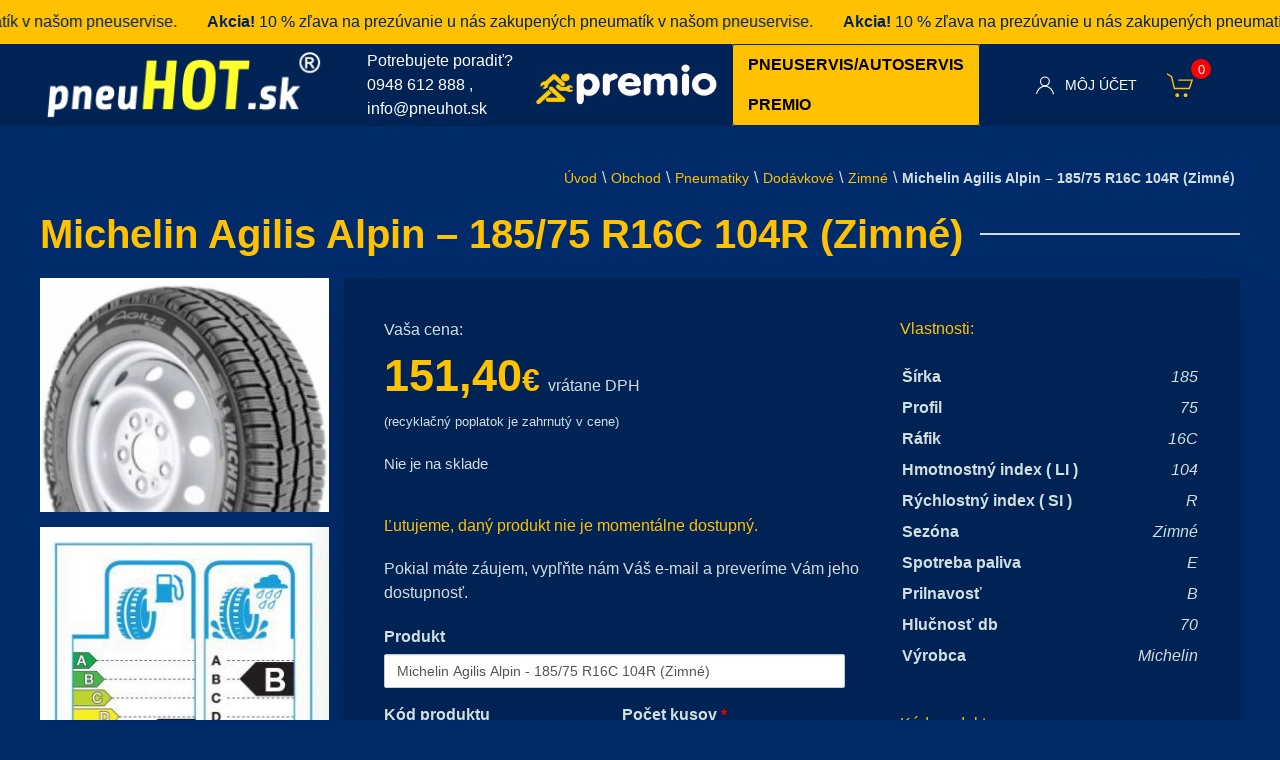

--- FILE ---
content_type: text/html; charset=UTF-8
request_url: https://www.pneuhot.sk/produkt/michelin-agilis-alpin-185-75-r16c-104r-zimne/
body_size: 14385
content:
<!doctype html>
<html lang="sk-SK">
		<head>
		<script id="cookies-spravne" src="https://cookies-spravne.cz/static/cc?key=iAGzZQwi8GyskuhG9y6H" async defer></script>
		<script>(function(w,d,s,l,i){w[l]=w[l]||[];w[l].push({'gtm.start':
                new Date().getTime(),event:'gtm.js'});var f=d.getElementsByTagName(s)[0], j=d.createElement(s),dl=l!='dataLayer'?'&l='+l:'';j.async=true;j.src='https://www.googletagmanager.com/gtm.js?id='+i+dl;f.parentNode.insertBefore(j,f);
        })(window,document,'script','dataLayer','GTM-WLPBT4QS');</script>
		<meta charset="UTF-8" />
		<title>Michelin Agilis Alpin - 185/75 R16C 104R (Zimné) - pneuhot.sk</title>
		<meta name="google-site-verification" content="Ukuv6ldY0SUwcVaMS9AMUNmGZsbT6gBpOVN6afqdo1M" />
		<meta name="description"
			  content="Váš dodávateľ pneumatík">
		<meta http-equiv="x-ua-compatible"
			  content="ie=edge">
		<meta name="viewport"
			  content="width=device-width, initial-scale=1.0, viewport-fit=cover">
		<meta http-equiv="Content-Type"
			  content="text/html; charset=UTF-8" />
		<meta name="referrer" content="origin">
		<link rel="icon"
			  type="image/x-icon"
			  sizes="16x16"
			  href="https://www.pneuhot.sk/favicon.ico">
		<meta name='robots' content='index, follow, max-image-preview:large, max-snippet:-1, max-video-preview:-1' />

	<!-- This site is optimized with the Yoast SEO plugin v26.8 - https://yoast.com/product/yoast-seo-wordpress/ -->
	<link rel="canonical" href="https://www.pneuhot.sk/produkt/michelin-agilis-alpin-185-75-r16c-104r-zimne/" />
	<meta property="og:locale" content="sk_SK" />
	<meta property="og:type" content="article" />
	<meta property="og:title" content="Michelin Agilis Alpin - 185/75 R16C 104R (Zimné) - pneuhot.sk" />
	<meta property="og:url" content="https://www.pneuhot.sk/produkt/michelin-agilis-alpin-185-75-r16c-104r-zimne/" />
	<meta property="og:site_name" content="pneuhot.sk" />
	<meta property="article:modified_time" content="2021-10-23T08:57:43+00:00" />
	<meta property="og:image" content="https://www.pneuhot.sk/public/uploads/2018/01/8356-8086.jpg" />
	<meta property="og:image:width" content="200" />
	<meta property="og:image:height" content="162" />
	<meta property="og:image:type" content="image/jpeg" />
	<meta name="twitter:card" content="summary_large_image" />
	<script type="application/ld+json" class="yoast-schema-graph">{"@context":"https://schema.org","@graph":[{"@type":["WebPage","ItemPage"],"@id":"https://www.pneuhot.sk/produkt/michelin-agilis-alpin-185-75-r16c-104r-zimne/","url":"https://www.pneuhot.sk/produkt/michelin-agilis-alpin-185-75-r16c-104r-zimne/","name":"Michelin Agilis Alpin - 185/75 R16C 104R (Zimné) - pneuhot.sk","isPartOf":{"@id":"https://www.pneuhot.sk/#website"},"primaryImageOfPage":{"@id":"https://www.pneuhot.sk/produkt/michelin-agilis-alpin-185-75-r16c-104r-zimne/#primaryimage"},"image":{"@id":"https://www.pneuhot.sk/produkt/michelin-agilis-alpin-185-75-r16c-104r-zimne/#primaryimage"},"thumbnailUrl":"https://www.pneuhot.sk/public/uploads/2018/01/8356-8086.jpg","datePublished":"2018-01-13T22:28:46+00:00","dateModified":"2021-10-23T08:57:43+00:00","breadcrumb":{"@id":"https://www.pneuhot.sk/produkt/michelin-agilis-alpin-185-75-r16c-104r-zimne/#breadcrumb"},"inLanguage":"sk-SK","potentialAction":[{"@type":"ReadAction","target":["https://www.pneuhot.sk/produkt/michelin-agilis-alpin-185-75-r16c-104r-zimne/"]}]},{"@type":"ImageObject","inLanguage":"sk-SK","@id":"https://www.pneuhot.sk/produkt/michelin-agilis-alpin-185-75-r16c-104r-zimne/#primaryimage","url":"https://www.pneuhot.sk/public/uploads/2018/01/8356-8086.jpg","contentUrl":"https://www.pneuhot.sk/public/uploads/2018/01/8356-8086.jpg","width":200,"height":162},{"@type":"BreadcrumbList","@id":"https://www.pneuhot.sk/produkt/michelin-agilis-alpin-185-75-r16c-104r-zimne/#breadcrumb","itemListElement":[{"@type":"ListItem","position":1,"name":"Úvod","item":"https://www.pneuhot.sk/"},{"@type":"ListItem","position":2,"name":"Obchod","item":"https://www.pneuhot.sk/obchod/"},{"@type":"ListItem","position":3,"name":"Pneumatiky","item":"https://www.pneuhot.sk/obchod/pneumatiky/"},{"@type":"ListItem","position":4,"name":"Dodávkové","item":"https://www.pneuhot.sk/obchod/pneumatiky/dodavkove-pneumatiky/"},{"@type":"ListItem","position":5,"name":"Zimné","item":"https://www.pneuhot.sk/obchod/pneumatiky/dodavkove-pneumatiky/zimne-dodavkove-pneumatiky/"},{"@type":"ListItem","position":6,"name":"Michelin Agilis Alpin &#8211; 185/75 R16C 104R (Zimné)"}]},{"@type":"WebSite","@id":"https://www.pneuhot.sk/#website","url":"https://www.pneuhot.sk/","name":"pneuhot.sk","description":"Váš dodávateľ pneumatík","potentialAction":[{"@type":"SearchAction","target":{"@type":"EntryPoint","urlTemplate":"https://www.pneuhot.sk/?s={search_term_string}"},"query-input":{"@type":"PropertyValueSpecification","valueRequired":true,"valueName":"search_term_string"}}],"inLanguage":"sk-SK"}]}</script>
	<!-- / Yoast SEO plugin. -->


<link rel='dns-prefetch' href='//www.googletagmanager.com' />
<link rel='dns-prefetch' href='//www.pneuhot.sk' />
<style id='wp-img-auto-sizes-contain-inline-css' type='text/css'>
img:is([sizes=auto i],[sizes^="auto," i]){contain-intrinsic-size:3000px 1500px}
/*# sourceURL=wp-img-auto-sizes-contain-inline-css */
</style>
<style id='wp-block-library-inline-css' type='text/css'>
:root{--wp-block-synced-color:#7a00df;--wp-block-synced-color--rgb:122,0,223;--wp-bound-block-color:var(--wp-block-synced-color);--wp-editor-canvas-background:#ddd;--wp-admin-theme-color:#007cba;--wp-admin-theme-color--rgb:0,124,186;--wp-admin-theme-color-darker-10:#006ba1;--wp-admin-theme-color-darker-10--rgb:0,107,160.5;--wp-admin-theme-color-darker-20:#005a87;--wp-admin-theme-color-darker-20--rgb:0,90,135;--wp-admin-border-width-focus:2px}@media (min-resolution:192dpi){:root{--wp-admin-border-width-focus:1.5px}}.wp-element-button{cursor:pointer}:root .has-very-light-gray-background-color{background-color:#eee}:root .has-very-dark-gray-background-color{background-color:#313131}:root .has-very-light-gray-color{color:#eee}:root .has-very-dark-gray-color{color:#313131}:root .has-vivid-green-cyan-to-vivid-cyan-blue-gradient-background{background:linear-gradient(135deg,#00d084,#0693e3)}:root .has-purple-crush-gradient-background{background:linear-gradient(135deg,#34e2e4,#4721fb 50%,#ab1dfe)}:root .has-hazy-dawn-gradient-background{background:linear-gradient(135deg,#faaca8,#dad0ec)}:root .has-subdued-olive-gradient-background{background:linear-gradient(135deg,#fafae1,#67a671)}:root .has-atomic-cream-gradient-background{background:linear-gradient(135deg,#fdd79a,#004a59)}:root .has-nightshade-gradient-background{background:linear-gradient(135deg,#330968,#31cdcf)}:root .has-midnight-gradient-background{background:linear-gradient(135deg,#020381,#2874fc)}:root{--wp--preset--font-size--normal:16px;--wp--preset--font-size--huge:42px}.has-regular-font-size{font-size:1em}.has-larger-font-size{font-size:2.625em}.has-normal-font-size{font-size:var(--wp--preset--font-size--normal)}.has-huge-font-size{font-size:var(--wp--preset--font-size--huge)}.has-text-align-center{text-align:center}.has-text-align-left{text-align:left}.has-text-align-right{text-align:right}.has-fit-text{white-space:nowrap!important}#end-resizable-editor-section{display:none}.aligncenter{clear:both}.items-justified-left{justify-content:flex-start}.items-justified-center{justify-content:center}.items-justified-right{justify-content:flex-end}.items-justified-space-between{justify-content:space-between}.screen-reader-text{border:0;clip-path:inset(50%);height:1px;margin:-1px;overflow:hidden;padding:0;position:absolute;width:1px;word-wrap:normal!important}.screen-reader-text:focus{background-color:#ddd;clip-path:none;color:#444;display:block;font-size:1em;height:auto;left:5px;line-height:normal;padding:15px 23px 14px;text-decoration:none;top:5px;width:auto;z-index:100000}html :where(.has-border-color){border-style:solid}html :where([style*=border-top-color]){border-top-style:solid}html :where([style*=border-right-color]){border-right-style:solid}html :where([style*=border-bottom-color]){border-bottom-style:solid}html :where([style*=border-left-color]){border-left-style:solid}html :where([style*=border-width]){border-style:solid}html :where([style*=border-top-width]){border-top-style:solid}html :where([style*=border-right-width]){border-right-style:solid}html :where([style*=border-bottom-width]){border-bottom-style:solid}html :where([style*=border-left-width]){border-left-style:solid}html :where(img[class*=wp-image-]){height:auto;max-width:100%}:where(figure){margin:0 0 1em}html :where(.is-position-sticky){--wp-admin--admin-bar--position-offset:var(--wp-admin--admin-bar--height,0px)}@media screen and (max-width:600px){html :where(.is-position-sticky){--wp-admin--admin-bar--position-offset:0px}}

/*# sourceURL=wp-block-library-inline-css */
</style><link rel='stylesheet' id='wc-blocks-style-css' href='https://www.pneuhot.sk/public/plugins/woocommerce/assets/client/blocks/wc-blocks.css?ver=wc-10.4.3' type='text/css' media='all' />
<style id='global-styles-inline-css' type='text/css'>
:root{--wp--preset--aspect-ratio--square: 1;--wp--preset--aspect-ratio--4-3: 4/3;--wp--preset--aspect-ratio--3-4: 3/4;--wp--preset--aspect-ratio--3-2: 3/2;--wp--preset--aspect-ratio--2-3: 2/3;--wp--preset--aspect-ratio--16-9: 16/9;--wp--preset--aspect-ratio--9-16: 9/16;--wp--preset--color--black: #000000;--wp--preset--color--cyan-bluish-gray: #abb8c3;--wp--preset--color--white: #ffffff;--wp--preset--color--pale-pink: #f78da7;--wp--preset--color--vivid-red: #cf2e2e;--wp--preset--color--luminous-vivid-orange: #ff6900;--wp--preset--color--luminous-vivid-amber: #fcb900;--wp--preset--color--light-green-cyan: #7bdcb5;--wp--preset--color--vivid-green-cyan: #00d084;--wp--preset--color--pale-cyan-blue: #8ed1fc;--wp--preset--color--vivid-cyan-blue: #0693e3;--wp--preset--color--vivid-purple: #9b51e0;--wp--preset--gradient--vivid-cyan-blue-to-vivid-purple: linear-gradient(135deg,rgb(6,147,227) 0%,rgb(155,81,224) 100%);--wp--preset--gradient--light-green-cyan-to-vivid-green-cyan: linear-gradient(135deg,rgb(122,220,180) 0%,rgb(0,208,130) 100%);--wp--preset--gradient--luminous-vivid-amber-to-luminous-vivid-orange: linear-gradient(135deg,rgb(252,185,0) 0%,rgb(255,105,0) 100%);--wp--preset--gradient--luminous-vivid-orange-to-vivid-red: linear-gradient(135deg,rgb(255,105,0) 0%,rgb(207,46,46) 100%);--wp--preset--gradient--very-light-gray-to-cyan-bluish-gray: linear-gradient(135deg,rgb(238,238,238) 0%,rgb(169,184,195) 100%);--wp--preset--gradient--cool-to-warm-spectrum: linear-gradient(135deg,rgb(74,234,220) 0%,rgb(151,120,209) 20%,rgb(207,42,186) 40%,rgb(238,44,130) 60%,rgb(251,105,98) 80%,rgb(254,248,76) 100%);--wp--preset--gradient--blush-light-purple: linear-gradient(135deg,rgb(255,206,236) 0%,rgb(152,150,240) 100%);--wp--preset--gradient--blush-bordeaux: linear-gradient(135deg,rgb(254,205,165) 0%,rgb(254,45,45) 50%,rgb(107,0,62) 100%);--wp--preset--gradient--luminous-dusk: linear-gradient(135deg,rgb(255,203,112) 0%,rgb(199,81,192) 50%,rgb(65,88,208) 100%);--wp--preset--gradient--pale-ocean: linear-gradient(135deg,rgb(255,245,203) 0%,rgb(182,227,212) 50%,rgb(51,167,181) 100%);--wp--preset--gradient--electric-grass: linear-gradient(135deg,rgb(202,248,128) 0%,rgb(113,206,126) 100%);--wp--preset--gradient--midnight: linear-gradient(135deg,rgb(2,3,129) 0%,rgb(40,116,252) 100%);--wp--preset--font-size--small: 13px;--wp--preset--font-size--medium: 20px;--wp--preset--font-size--large: 36px;--wp--preset--font-size--x-large: 42px;--wp--preset--spacing--20: 0.44rem;--wp--preset--spacing--30: 0.67rem;--wp--preset--spacing--40: 1rem;--wp--preset--spacing--50: 1.5rem;--wp--preset--spacing--60: 2.25rem;--wp--preset--spacing--70: 3.38rem;--wp--preset--spacing--80: 5.06rem;--wp--preset--shadow--natural: 6px 6px 9px rgba(0, 0, 0, 0.2);--wp--preset--shadow--deep: 12px 12px 50px rgba(0, 0, 0, 0.4);--wp--preset--shadow--sharp: 6px 6px 0px rgba(0, 0, 0, 0.2);--wp--preset--shadow--outlined: 6px 6px 0px -3px rgb(255, 255, 255), 6px 6px rgb(0, 0, 0);--wp--preset--shadow--crisp: 6px 6px 0px rgb(0, 0, 0);}:where(.is-layout-flex){gap: 0.5em;}:where(.is-layout-grid){gap: 0.5em;}body .is-layout-flex{display: flex;}.is-layout-flex{flex-wrap: wrap;align-items: center;}.is-layout-flex > :is(*, div){margin: 0;}body .is-layout-grid{display: grid;}.is-layout-grid > :is(*, div){margin: 0;}:where(.wp-block-columns.is-layout-flex){gap: 2em;}:where(.wp-block-columns.is-layout-grid){gap: 2em;}:where(.wp-block-post-template.is-layout-flex){gap: 1.25em;}:where(.wp-block-post-template.is-layout-grid){gap: 1.25em;}.has-black-color{color: var(--wp--preset--color--black) !important;}.has-cyan-bluish-gray-color{color: var(--wp--preset--color--cyan-bluish-gray) !important;}.has-white-color{color: var(--wp--preset--color--white) !important;}.has-pale-pink-color{color: var(--wp--preset--color--pale-pink) !important;}.has-vivid-red-color{color: var(--wp--preset--color--vivid-red) !important;}.has-luminous-vivid-orange-color{color: var(--wp--preset--color--luminous-vivid-orange) !important;}.has-luminous-vivid-amber-color{color: var(--wp--preset--color--luminous-vivid-amber) !important;}.has-light-green-cyan-color{color: var(--wp--preset--color--light-green-cyan) !important;}.has-vivid-green-cyan-color{color: var(--wp--preset--color--vivid-green-cyan) !important;}.has-pale-cyan-blue-color{color: var(--wp--preset--color--pale-cyan-blue) !important;}.has-vivid-cyan-blue-color{color: var(--wp--preset--color--vivid-cyan-blue) !important;}.has-vivid-purple-color{color: var(--wp--preset--color--vivid-purple) !important;}.has-black-background-color{background-color: var(--wp--preset--color--black) !important;}.has-cyan-bluish-gray-background-color{background-color: var(--wp--preset--color--cyan-bluish-gray) !important;}.has-white-background-color{background-color: var(--wp--preset--color--white) !important;}.has-pale-pink-background-color{background-color: var(--wp--preset--color--pale-pink) !important;}.has-vivid-red-background-color{background-color: var(--wp--preset--color--vivid-red) !important;}.has-luminous-vivid-orange-background-color{background-color: var(--wp--preset--color--luminous-vivid-orange) !important;}.has-luminous-vivid-amber-background-color{background-color: var(--wp--preset--color--luminous-vivid-amber) !important;}.has-light-green-cyan-background-color{background-color: var(--wp--preset--color--light-green-cyan) !important;}.has-vivid-green-cyan-background-color{background-color: var(--wp--preset--color--vivid-green-cyan) !important;}.has-pale-cyan-blue-background-color{background-color: var(--wp--preset--color--pale-cyan-blue) !important;}.has-vivid-cyan-blue-background-color{background-color: var(--wp--preset--color--vivid-cyan-blue) !important;}.has-vivid-purple-background-color{background-color: var(--wp--preset--color--vivid-purple) !important;}.has-black-border-color{border-color: var(--wp--preset--color--black) !important;}.has-cyan-bluish-gray-border-color{border-color: var(--wp--preset--color--cyan-bluish-gray) !important;}.has-white-border-color{border-color: var(--wp--preset--color--white) !important;}.has-pale-pink-border-color{border-color: var(--wp--preset--color--pale-pink) !important;}.has-vivid-red-border-color{border-color: var(--wp--preset--color--vivid-red) !important;}.has-luminous-vivid-orange-border-color{border-color: var(--wp--preset--color--luminous-vivid-orange) !important;}.has-luminous-vivid-amber-border-color{border-color: var(--wp--preset--color--luminous-vivid-amber) !important;}.has-light-green-cyan-border-color{border-color: var(--wp--preset--color--light-green-cyan) !important;}.has-vivid-green-cyan-border-color{border-color: var(--wp--preset--color--vivid-green-cyan) !important;}.has-pale-cyan-blue-border-color{border-color: var(--wp--preset--color--pale-cyan-blue) !important;}.has-vivid-cyan-blue-border-color{border-color: var(--wp--preset--color--vivid-cyan-blue) !important;}.has-vivid-purple-border-color{border-color: var(--wp--preset--color--vivid-purple) !important;}.has-vivid-cyan-blue-to-vivid-purple-gradient-background{background: var(--wp--preset--gradient--vivid-cyan-blue-to-vivid-purple) !important;}.has-light-green-cyan-to-vivid-green-cyan-gradient-background{background: var(--wp--preset--gradient--light-green-cyan-to-vivid-green-cyan) !important;}.has-luminous-vivid-amber-to-luminous-vivid-orange-gradient-background{background: var(--wp--preset--gradient--luminous-vivid-amber-to-luminous-vivid-orange) !important;}.has-luminous-vivid-orange-to-vivid-red-gradient-background{background: var(--wp--preset--gradient--luminous-vivid-orange-to-vivid-red) !important;}.has-very-light-gray-to-cyan-bluish-gray-gradient-background{background: var(--wp--preset--gradient--very-light-gray-to-cyan-bluish-gray) !important;}.has-cool-to-warm-spectrum-gradient-background{background: var(--wp--preset--gradient--cool-to-warm-spectrum) !important;}.has-blush-light-purple-gradient-background{background: var(--wp--preset--gradient--blush-light-purple) !important;}.has-blush-bordeaux-gradient-background{background: var(--wp--preset--gradient--blush-bordeaux) !important;}.has-luminous-dusk-gradient-background{background: var(--wp--preset--gradient--luminous-dusk) !important;}.has-pale-ocean-gradient-background{background: var(--wp--preset--gradient--pale-ocean) !important;}.has-electric-grass-gradient-background{background: var(--wp--preset--gradient--electric-grass) !important;}.has-midnight-gradient-background{background: var(--wp--preset--gradient--midnight) !important;}.has-small-font-size{font-size: var(--wp--preset--font-size--small) !important;}.has-medium-font-size{font-size: var(--wp--preset--font-size--medium) !important;}.has-large-font-size{font-size: var(--wp--preset--font-size--large) !important;}.has-x-large-font-size{font-size: var(--wp--preset--font-size--x-large) !important;}
/*# sourceURL=global-styles-inline-css */
</style>

<style id='classic-theme-styles-inline-css' type='text/css'>
/*! This file is auto-generated */
.wp-block-button__link{color:#fff;background-color:#32373c;border-radius:9999px;box-shadow:none;text-decoration:none;padding:calc(.667em + 2px) calc(1.333em + 2px);font-size:1.125em}.wp-block-file__button{background:#32373c;color:#fff;text-decoration:none}
/*# sourceURL=/wp-includes/css/classic-themes.min.css */
</style>
<link rel='stylesheet' id='woocommerce-layout-css' href='https://www.pneuhot.sk/public/plugins/woocommerce/assets/css/woocommerce-layout.css?ver=10.4.3' type='text/css' media='all' />
<link rel='stylesheet' id='woocommerce-smallscreen-css' href='https://www.pneuhot.sk/public/plugins/woocommerce/assets/css/woocommerce-smallscreen.css?ver=10.4.3' type='text/css' media='only screen and (max-width: 768px)' />
<link rel='stylesheet' id='woocommerce-general-css' href='https://www.pneuhot.sk/public/plugins/woocommerce/assets/css/woocommerce.css?ver=10.4.3' type='text/css' media='all' />
<style id='woocommerce-inline-inline-css' type='text/css'>
.woocommerce form .form-row .required { visibility: visible; }
/*# sourceURL=woocommerce-inline-inline-css */
</style>
<link rel='stylesheet' id='aws-style-css' href='https://www.pneuhot.sk/public/plugins/advanced-woo-search/assets/css/common.min.css?ver=3.52' type='text/css' media='all' />
<link rel='stylesheet' id='wc_pv_intl-phones-lib-css-css' href='https://www.pneuhot.sk/public/plugins/woocommerce-phone-validator-1.3.0/assets/vendor/css/intlTelInput.min.css?ver=6.9' type='text/css' media='all' />
<link rel='stylesheet' id='wc_pv_css-style-css' href='https://www.pneuhot.sk/public/plugins/woocommerce-phone-validator-1.3.0/assets/css/frontend.min.css?ver=1.3.0' type='text/css' media='all' />
<link rel='stylesheet' id='app-css-css' href='https://www.pneuhot.sk/public/themes/pneuhot/assets/dist/css/app.css?ver=1769042140' type='text/css' media='screen' />
<link rel='stylesheet' id='style-css' href='https://www.pneuhot.sk/public/themes/pneuhot/style.css?ver=6.9' type='text/css' media='all' />
<link rel='stylesheet' id='prdctfltr-css' href='https://www.pneuhot.sk/public/plugins/prdctfltr/includes/css/styles.css?ver=8.3.0' type='text/css' media='all' />
<script type="text/javascript" id="woocommerce-google-analytics-integration-gtag-js-after">
/* <![CDATA[ */
/* Google Analytics for WooCommerce (gtag.js) */
					window.dataLayer = window.dataLayer || [];
					function gtag(){dataLayer.push(arguments);}
					// Set up default consent state.
					for ( const mode of [{"analytics_storage":"denied","ad_storage":"denied","ad_user_data":"denied","ad_personalization":"denied","region":["AT","BE","BG","HR","CY","CZ","DK","EE","FI","FR","DE","GR","HU","IS","IE","IT","LV","LI","LT","LU","MT","NL","NO","PL","PT","RO","SK","SI","ES","SE","GB","CH"]}] || [] ) {
						gtag( "consent", "default", { "wait_for_update": 500, ...mode } );
					}
					gtag("js", new Date());
					gtag("set", "developer_id.dOGY3NW", true);
					gtag("config", "G-ZWVSYG6W20", {"track_404":true,"allow_google_signals":true,"logged_in":false,"linker":{"domains":[],"allow_incoming":false},"custom_map":{"dimension1":"logged_in"}});
//# sourceURL=woocommerce-google-analytics-integration-gtag-js-after
/* ]]> */
</script>
<script type="text/javascript" src="https://www.pneuhot.sk/wp-includes/js/jquery/jquery.min.js?ver=3.7.1" id="jquery-core-js"></script>
<script type="text/javascript" src="https://www.pneuhot.sk/wp-includes/js/jquery/jquery-migrate.min.js?ver=3.4.1" id="jquery-migrate-js"></script>
<script type="text/javascript" id="wc-single-product-js-extra">
/* <![CDATA[ */
var wc_single_product_params = {"i18n_required_rating_text":"Pros\u00edm ohodno\u0165te","i18n_rating_options":["1 z 5 hviezdi\u010diek","2 z 5 hviezdi\u010diek","3 z 5 hviezdi\u010diek","4 z 5 hviezdi\u010diek","5 z 5 hviezdi\u010diek"],"i18n_product_gallery_trigger_text":"Zobrazi\u0165 gal\u00e9riu obr\u00e1zkov na celej obrazovke","review_rating_required":"yes","flexslider":{"rtl":false,"animation":"slide","smoothHeight":true,"directionNav":false,"controlNav":"thumbnails","slideshow":false,"animationSpeed":500,"animationLoop":false,"allowOneSlide":false},"zoom_enabled":"","zoom_options":[],"photoswipe_enabled":"","photoswipe_options":{"shareEl":false,"closeOnScroll":false,"history":false,"hideAnimationDuration":0,"showAnimationDuration":0},"flexslider_enabled":""};
//# sourceURL=wc-single-product-js-extra
/* ]]> */
</script>
<script type="text/javascript" src="https://www.pneuhot.sk/public/plugins/woocommerce/assets/js/frontend/single-product.min.js?ver=10.4.3" id="wc-single-product-js" defer="defer" data-wp-strategy="defer"></script>
<script type="text/javascript" src="https://www.pneuhot.sk/public/plugins/woocommerce/assets/js/jquery-blockui/jquery.blockUI.min.js?ver=2.7.0-wc.10.4.3" id="wc-jquery-blockui-js" defer="defer" data-wp-strategy="defer"></script>
<script type="text/javascript" src="https://www.pneuhot.sk/public/plugins/woocommerce/assets/js/js-cookie/js.cookie.min.js?ver=2.1.4-wc.10.4.3" id="wc-js-cookie-js" defer="defer" data-wp-strategy="defer"></script>
<script type="text/javascript" id="woocommerce-js-extra">
/* <![CDATA[ */
var woocommerce_params = {"ajax_url":"/wp-admin/admin-ajax.php","wc_ajax_url":"/?wc-ajax=%%endpoint%%","i18n_password_show":"Zobrazi\u0165 heslo","i18n_password_hide":"Skry\u0165 heslo"};
//# sourceURL=woocommerce-js-extra
/* ]]> */
</script>
<script type="text/javascript" src="https://www.pneuhot.sk/public/plugins/woocommerce/assets/js/frontend/woocommerce.min.js?ver=10.4.3" id="woocommerce-js" defer="defer" data-wp-strategy="defer"></script>
	<noscript><style>.woocommerce-product-gallery{ opacity: 1 !important; }</style></noscript>
	<style type="text/css">.recentcomments a{display:inline !important;padding:0 !important;margin:0 !important;}</style><meta name="generator" content="XforWooCommerce.com - Product Filter for WooCommerce"/>
		<style>
			#heurekaTabright {
				display: none !important;
			}
		</style>
	<link rel='stylesheet' id='cf-front-css' href='https://www.pneuhot.sk/public/plugins/caldera-forms/assets/build/css/caldera-forms-front.min.css?ver=1.9.7' type='text/css' media='all' />
<link rel='stylesheet' id='cf-render-css' href='https://www.pneuhot.sk/public/plugins/caldera-forms/clients/render/build/style.min.css?ver=1.9.7' type='text/css' media='all' />
</head>
	
	<body class="wp-singular product-template-default single single-product postid-27801 wp-theme-pneuhot theme-pneuhot woocommerce woocommerce-page woocommerce-no-js product-michelin-agilis-alpin-185-75-r16c-104r-zimne">
	<noscript><iframe src="https://www.googletagmanager.com/ns.html?id=GTM-WLPBT4QS" height="0" width="0" style="display:none;visibility:hidden"></iframe></noscript>

	<div class="marquee">
		<div class="marquee__item">
			<strong>Akcia!</strong> 10 % zľava na prezúvanie u nás zakupených pneumatík v našom pneuservise.
		</div>
		<div class="marquee__item">
			<strong>Akcia!</strong> 10 % zľava na prezúvanie u nás zakupených pneumatík v našom pneuservise.
		</div>
		<div class="marquee__item">
			<strong>Akcia!</strong> 10 % zľava na prezúvanie u nás zakupených pneumatík v našom pneuservise.
		</div>
		<div class="marquee__item">
			<strong>Akcia!</strong> 10 % zľava na prezúvanie u nás zakupených pneumatík v našom pneuservise.
		</div>
	</div>


	<div class="navigation border-bottom"
			 uk-sticky="animation: uk-animation-slide-top; top: .menu-holder">
			<nav class="uk-navbar-container uk-container uk-container-expand uk-position-relative"
				 uk-navbar="mode: click">

				<div class="nav-overlay uk-navbar-left">
					<a href="https://www.pneuhot.sk"
					   class="uk-logo">
						<img src="https://www.pneuhot.sk/public/themes/pneuhot/assets/dist/images/inline-logo.png"
							 atl="pneuhot.sk">
					</a>
				</div>
				<div
					 class="uk-width-expand nav-overlay uk-padding uk-padding-remove-vertical uk-flex uk-flex-middle ask_us uk-visible@m">
					<p class="uk-margin-remove">Potrebujete poradiť?
						<br>
						<span>
							<a href="tel:+421948612888">0948 612 888</a>
						</span>,
						<span>
							<a href="mailto:info@pneuhot.sk">info@pneuhot.sk</a>
						</span>
					</p>
					<div>
						<img src="https://www.pneuhot.sk/public/themes/pneuhot/assets/dist/images/premio.png"
							 alt="Premio" class="uk-width-auto" style="max-height: 78px;margin-left: 12px"/>
					</div>

					<div class="woocommerce uk-margin-left">
						<a class="button uk-width-expand servis-button" href="/pneuservis-premio">
							Pneuservis/autoservis premio
						</a>
					</div>
				</div>

				<div class="uk-navbar-right nav-overlay">
					<ul class="uk-navbar-nav">
						<li>
							<a href="#">
								<span uk-icon="icon: user"
									  class="uk-margin-small-right"></span>
								<span class="uk-visible@m">Môj účet</span>
							</a>
							<div class="uk-navbar-dropdown uk-box-shadow-xlarge">
								<ul class="uk-nav uk-navbar-dropdown-nav">
																		<li>
										<a href="https://www.pneuhot.sk/moj-ucet/">Prihlásenie</a>
									</li>
									<li>
										<a href="https://www.pneuhot.sk/moj-ucet/">Registrácia</a>
									</li>
									<li>
										<a href="https://www.pneuhot.sk/moj-ucet/lost-password/">Zabudol som heslo</a>
									</li>
																										</ul>
							</div>
						</li>
						<li class="uk-active">
							<a href="https://www.pneuhot.sk/kosik/"
							   class="desktop-cart">
								<span uk-icon="icon: cart; ratio: 1.4"
									  class="uk-margin-small-right"></span>
								<span class="cart_count uk-text-bold">0</span>
							</a>
						</li>
					</ul>
				</div>
			</nav>
		</div>

		<div id="main_content"
			 class="main_content">
			<div class="uk-section uk-section-small">

    <div class="uk-container">
        <div class="uk-breadcrumb uk-margin-bottom uk-overflow-auto uk-flex uk-flex-right@m"
             style="align-items: center;">
                        <span><span><a href="https://www.pneuhot.sk/">Úvod</a></span> \ <span><a href="https://www.pneuhot.sk/obchod/">Obchod</a></span> \ <span><a href="https://www.pneuhot.sk/obchod/pneumatiky/">Pneumatiky</a></span> \ <span><a href="https://www.pneuhot.sk/obchod/pneumatiky/dodavkove-pneumatiky/">Dodávkové</a></span> \ <span><a href="https://www.pneuhot.sk/obchod/pneumatiky/dodavkove-pneumatiky/zimne-dodavkove-pneumatiky/">Zimné</a></span> \ <span class="breadcrumb_last" aria-current="page"><strong>Michelin Agilis Alpin &#8211; 185/75 R16C 104R (Zimné)</strong></span></span>
                    </div>
        <div class="woocommerce-notices-wrapper"></div>        <div class="uk-flex uk-flex-middle uk-margin-bottom">
            <h1 class="uk-heading-primary uk-width-1-1 uk-heading-line uk-text-left uk-margin-remove">
                <span>
                    Michelin Agilis Alpin &#8211; 185/75 R16C 104R (Zimné)
                </span>
            </h1>
        </div>

        <div class="single-product-details uk-grid-small post-27801 product type-product status-publish has-post-thumbnail product_cat-dodavkove-pneumatiky product_cat-pneumatiky product_cat-zimne-dodavkove-pneumatiky pa_sezona-zimne pa_vyrobca-michelin first outofstock taxable shipping-taxable purchasable product-type-simple menu-holder"
             uk-grid="">
            <div class="uk-width-3-4@s product_detail">
                <div class="uk-box-shadow-xlarge gray addtocart">
                    <div class="uk-padding"
                         uk-grid="">
                        <div class="uk-width-expand@m">
                            	<div class="woocommerce-price">
		<div itemprop="offers" itemscope itemtype="http://schema.org/Offer" class="meta">
			 Vaša cena:
			<p class="price uk-margin-remove-bottom">
				<span class="woocommerce-Price-amount amount"><bdi>151,40<span class="woocommerce-Price-currencySymbol">&euro;</span></bdi></span>				<span>vrátane DPH</span>
			</p>
			
			<p class="uk-margin-remove-top">
				<small>(recyklačný poplatok je zahrnutý v cene)</small>
			</p>

			<meta itemprop="price" content="151.4" />
			<meta itemprop="priceCurrency" content="EUR" />
		</div>
	</div><p class="stock out-of-stock">Nie je na sklade</p>




                                                        <h5>Ľutujeme, daný produkt nie je momentálne dostupný.</h5>
                            <p>Pokial máte záujem, vypľňte nám Váš e-mail a preveríme Vám jeho dostupnosť.</p>
                                                        <div class="caldera-grid" id="caldera_form_1" data-cf-ver="1.9.7" data-cf-form-id="CF5aaa4c90e5525"><div id="caldera_notices_1" data-spinner="https://www.pneuhot.sk/wp-admin/images/spinner.gif"></div><form data-instance="1" class="CF5aaa4c90e5525 caldera_forms_form cfajax-trigger" method="POST" enctype="multipart/form-data" id="CF5aaa4c90e5525_1" data-form-id="CF5aaa4c90e5525" aria-label="Preverenie dostupnosti" data-target="#caldera_notices_1" data-template="#cfajax_CF5aaa4c90e5525-tmpl" data-cfajax="CF5aaa4c90e5525" data-load-element="_parent" data-load-class="cf_processing" data-post-disable="0" data-action="cf_process_ajax_submit" data-request="https://www.pneuhot.sk/cf-api/CF5aaa4c90e5525" data-hiderows="true">
<input type="hidden" id="_cf_verify_CF5aaa4c90e5525" name="_cf_verify" value="86ffd8ebb7"  data-nonce-time="1769042140" /><input type="hidden" name="_wp_http_referer" value="/produkt/michelin-agilis-alpin-185-75-r16c-104r-zimne/" /><div id="cf2-CF5aaa4c90e5525_1"></div><input type="hidden" name="_cf_frm_id" value="CF5aaa4c90e5525">
<input type="hidden" name="_cf_frm_ct" value="1">
<input type="hidden" name="cfajax" value="CF5aaa4c90e5525">
<input type="hidden" name="_cf_cr_pst" value="27801">
<div class="hide" style="display:none; overflow:hidden;height:0;width:0;">
<label>E-mail</label><input type="text" name="email" value="" autocomplete="off">
</div><div id="CF5aaa4c90e5525_1-row-1"  class="row  first_row"><div  class="col-sm-12  single"><div data-field-wrapper="fld_2039413" class="form-group" id="fld_2039413_1-wrap">
	<label id="fld_2039413Label" for="fld_2039413_1" class="control-label">Produkt</label>
	<div class="">
		<input    type="text" data-field="fld_2039413" class=" form-control" id="fld_2039413_1" name="fld_2039413" value="Michelin Agilis Alpin - 185/75 R16C 104R (Zimné)" data-type="text"   aria-labelledby="fld_2039413Label" >			</div>
</div>
</div></div><div id="CF5aaa4c90e5525_1-row-2"  class="row "><div  class="col-sm-6  first_col"><div data-field-wrapper="fld_3626456" class="form-group" id="fld_3626456_1-wrap">
	<label id="fld_3626456Label" for="fld_3626456_1" class="control-label">Kód produktu</label>
	<div class="">
		<input    type="text" data-field="fld_3626456" class=" form-control" id="fld_3626456_1" name="fld_3626456" value="754182" data-type="text"   aria-labelledby="fld_3626456Label" >			</div>
</div>
</div><div  class="col-sm-6  last_col"><div data-field-wrapper="fld_9850089" class="form-group" id="fld_9850089_1-wrap">
	<label id="fld_9850089Label" for="fld_9850089_1" class="control-label">Počet kusov <span aria-hidden="true" role="presentation" class="field_required" style="color:#ee0000;">*</span></label>
	<div class="">
		<input   required type="text" data-field="fld_9850089" class=" form-control" id="fld_9850089_1" name="fld_9850089" value="" data-type="text" aria-required="true"   aria-labelledby="fld_9850089Label" >			</div>
</div>
</div></div><div id="CF5aaa4c90e5525_1-row-3"  class="row "><div  class="col-sm-12  single"><div data-field-wrapper="fld_7971684" class="form-group" id="fld_7971684_1-wrap">
	<label id="fld_7971684Label" for="fld_7971684_1" class="control-label">Váš e-mail <span aria-hidden="true" role="presentation" class="field_required" style="color:#ee0000;">*</span></label>
	<div class="">
		<input   required type="email" data-field="fld_7971684" class=" form-control" id="fld_7971684_1" name="fld_7971684" value="" data-type="email" aria-required="true"   aria-labelledby="fld_7971684Label" >			</div>
</div>
</div></div><div id="CF5aaa4c90e5525_1-row-4"  class="row  last_row"><div  class="col-sm-12  single"><div data-field-wrapper="fld_6285264" class="form-group" id="fld_6285264_1-wrap">
<div class="">
	<input  class="uk-button uk-button-primary uk-button-large" type="submit" name="fld_6285264" id="fld_6285264_1" value="Odoslať" data-field="fld_6285264"  >
</div>
</div>
	<input class="button_trigger_1" type="hidden" name="fld_6285264" id="fld_6285264_1_btn" value="" data-field="fld_6285264"  />
</div></div></form>
</div>

                                                        
                            <p>
                                Hľadáte spoľahlivý pneuservis? Sme tu pre vás s novým pneuservisom pod značkou Premio,
                                ktorý sme otvorili v spolupráci s renomovanou značkou Goodyear! Ponúkame kompletné
                                pneuservisné služby a autoservisné služby vrátane sezónneho uskladnenia pneumatík.
                            </p>
                            <p>Zistite viac na stránke:
                                <a href="/pneuservis-premio">Pneuservis Premio</a>
                            </p>
                        </div>
                        <div class="uk-width-medium@m">
                            <h5>Vlastnosti:</h5>
                            <table class="shop_attributes">
	
	
			<tr>
			<th>Šírka</th>
			<td><p>185</p>
</td>
		</tr>
			<tr>
			<th>Profil</th>
			<td><p>75</p>
</td>
		</tr>
			<tr>
			<th>Ráfik</th>
			<td><p>16C</p>
</td>
		</tr>
			<tr>
			<th>Hmotnostný index ( LI )</th>
			<td><p>104</p>
</td>
		</tr>
			<tr>
			<th>Rýchlostný index ( SI )</th>
			<td><p>R</p>
</td>
		</tr>
			<tr>
			<th>Sezóna</th>
			<td><p>Zimné</p>
</td>
		</tr>
			<tr>
			<th>Spotreba paliva</th>
			<td><p>E</p>
</td>
		</tr>
			<tr>
			<th>Prilnavosť</th>
			<td><p>B</p>
</td>
		</tr>
			<tr>
			<th>Hlučnosť db</th>
			<td><p>70</p>
</td>
		</tr>
			<tr>
			<th>Výrobca</th>
			<td><p>Michelin</p>
</td>
		</tr>
	</table>



                                                        <h5>Kód produktu:<br>
                                <strong>754182</strong>
                            </h5>
                            
                        </div>
                    </div>
                </div>
            </div>
            <div class="uk-width-1-4@s uk-flex-first@s">
                <div class="uk-child-width-1-1 uk-grid-small"
                     uk-grid="">
                                        <div class="entry-images uk-position-relative">
                        <img alt="Michelin Agilis Alpin &#8211; 185/75 R16C 104R (Zimné)"
                             class="wp-post-image"
                             loading="lazy"
                             src="https://www.pneuhot.sk/public/uploads/2018/01/8356-8086-500x0-c-default.webp">
                    </div>
                                                            <div>
                        <img alt="Michelin Agilis Alpin &#8211; 185/75 R16C 104R (Zimné)"
                             loading="lazy"
                             src="https://www.pneuhot.sk/gd/stitok.php?a=E&amp;b=B&amp;c=1&amp;d=70">
                    </div>
                                                        </div>

            </div>
        </div>


    </div>
</div>
<!-- Heureka.sk PRODUCT DETAIL script -->
<script>
    (function (t, r, a, c, k, i, n, g) {
        t['ROIDataObject'] = k;
        t[k] = t[k] || function () {
            (t[k].q = t[k].q || []).push(arguments)
        }, t[k].c = i;
        n = r.createElement(a),
            g = r.getElementsByTagName(a)[0];
        n.async = 1;
        n.src = c;
        g.parentNode.insertBefore(n, g)
    })(window, document, 'script', '//www.heureka.sk/ocm/sdk.js?version=2&page=product_detail', 'heureka', 'sk');
</script>
<!-- End Heureka.sk PRODUCT DETAIL script -->
<!--			<a href="#pneuservis" uk-toggle-->
<!--			   class="uk-button uk-button-primary uk-margin-top uk-margin-bottom">-->
<!--				Rezervácia online-->
<!--			</a>-->
		</div>

				<section class="uk-section usefull dark"
         id="usefull">
    <div class="uk-container">

        <div class=""
             uk-grid="">

            <div class="uk-width-1-3@s">
                <h3 class="uk-heading-line uk-text-left uk-margin-bottom">
                    <span>O nás</span>
                </h3>
                    <ul class="uk-nav uk-nav-default uk-light">
                    <li class="">
                <a href="https://www.pneuhot.sk/prevadzkovatel/" target="">
                    Prevádzkovateľ
                </a>
            </li>
                    <li class="">
                <a href="https://www.pneuhot.sk/vseobecne-obchodne-podmienky-internetoveho-obchodu-e-shopu/" target="">
                    Všeobecné obchodné podmienky
                </a>
            </li>
                    <li class="">
                <a href="https://www.pneuhot.sk/reklamacne-podmienky-internetoveho-obchodu-e-shopu/" target="">
                    Reklamačné podmienky
                </a>
            </li>
                    <li class="">
                <a href="https://www.pneuhot.sk/doprava-a-dorucenie/" target="">
                    Doprava a doručenie
                </a>
            </li>
                    <li class="">
                <a href="https://www.pneuhot.sk/ochrana-osobnych-udajov/" target="">
                    Ochrana osobných údajov
                </a>
            </li>
            </ul>
                <h3 class="uk-heading-line uk-text-left uk-margin-bottom">
                    <span>Technické informácie</span>
                </h3>
                    <ul class="uk-nav uk-nav-default uk-light">
                    <li class="">
                <a href="https://www.pneuhot.sk/tabulka-indexov/" target="">
                    Tabuľka indexov
                </a>
            </li>
                    <li class="">
                <a href="https://www.pneuhot.sk/homologizacia-pneumatik/" target="">
                    Homologizácia pneumatík
                </a>
            </li>
            </ul>
            </div>

            <div class="uk-width-1-3@s">
                <h3 class="uk-heading-line uk-text-left uk-margin-bottom">
                    <span>Kontakt</span>
                </h3>
                <ul class="uk-nav uk-nav-default uk-light">
                    <li class="">
                        <a href="tel:0948612888">
                            <span class="uk-margin-small-right"
                                  uk-icon="icon: receiver"></span>
                            +421 948 612 888
                        </a>
                    </li>
                    <li class="">
                        <a href="mailto:info@pneuhot.sk">
                            <span class="uk-margin-small-right"
                                  uk-icon="icon: mail"></span>
                            info@pneuhot.sk
                        </a>
                    </li>
                    <li class="">
                        <a href="https://www.facebook.com/pneuhot.sk/"
                           target="_blank">
                            <span class="uk-margin-small-right"
                                  uk-icon="facebook"></span>
                            pneuhot.sk</a>
                    </li>
                    <li class="">
                        <a href="https://www.instagram/pneuhot/"
                           target="_blank">
                            <span class="uk-margin-small-right"
                                  uk-icon="icon: instagram"></span>
                            pneuhot</a>
                    </li>
                </ul>

            </div>
            <div class="uk-width-1-3@s">
                <h3 class="uk-heading-line uk-text-left uk-margin-bottom">
                    <span>Overený dodávateľ</span>
                </h3>

                <div class="uk-grid-small uk-flex-middle"
                     uk-grid>
                    <div class="uk-width-2-3">
                        <a href="https://nakupujbezpecne.sk/index.php?option=com_content&view=article&id=332:pneuhot&catid=94:detaily-certifikovanych-e-shopov&Itemid=693"
                           target="_blank">
                            <img alt="Tento e-shop je certifikovaný"
                                 src="https://www.pneuhot.sk/public/themes/pneuhot/assets/dist/images/certifikovany-eshop.png"
                                 style="max-width: 50%;"/>
                        </a>
                    </div>

                    <div class="uk-width-expand"
                         id="showHeurekaBadgeHere-1"></div>
                </div>

                <script data-cookiecategory="analytics"
                        type="text/javascript">
                    //<![CDATA[
                    var _hwq = _hwq || [];
                    _hwq.push(['setKey', 'FB9B5AFA99832ADF4E9D4B6E596FE896']);
                    _hwq.push(['showWidget', '1', '6777', 'Pneuhot', 'pneuhot-sk']);
                    (function () {
                        var ho = document.createElement('script');
                        ho.type = 'text/javascript';
                        ho.async = true;
                        ho.src = 'https://ssl.heureka.sk/direct/i/gjs.php?n=wdgt&sak=FB9B5AFA99832ADF4E9D4B6E596FE896';
                        var s = document.getElementsByTagName('script')[0];
                        s.parentNode.insertBefore(ho, s);
                    })();

                    //]]>
                </script>

                <h3 class="uk-heading-line uk-text-left uk-margin-bottom">
                    <span>Sledujte nás</span>
                </h3>
                <p class="">
                    <span>
                        <a class="uk-icon-button facebook"
                           href="https://www.facebook.com/pneuhot.sk"
                           target="blank"
                           uk-icon="facebook"></a>
                    </span>
                    <span class="uk-margin-small-left">
                        <a class="uk-icon-button instagram"
                           href="https://www.instagram.com/pneuhot/"
                           target="blank"
                           uk-icon="instagram"></a>
                    </span>
                </p>
            </div>

        </div>
    </div>
</section>

<!-- <section class="uk-section uk-section-small">
	<div class="uk-container uk-text-center reviews">
		<h2 class="uk-heading-primary uk-heading-line uk-text-left uk-margin-large-bottom">
			<span>Recenzie našich zákazníkov</span>
		</h2>
		
	</div>
</section> -->

<section class="footer uk-section-small uk-padding-remove-bottom"
         id="footer">
    <div class="uk-container-small uk-container uk-text-center">

        <img alt="pneuhot.sk"
             class="logo"
             src="https://www.pneuhot.sk/public/themes/pneuhot/assets/dist/images/logo.png"/>
        <div class="legal uk-padding-small"
             id="legal">
            <p class="uk-text-bold primary__color">&copy;
                2026
                pneuhot.sk
                - All Rights Reserved</p>
            <p>Táto stránka a všetky jej súčasti sú chránené autorským zákonom a nesmú byť kopírované, rozmnožované ani
                inak
                šírené bez písomného súhlasu autora.</p>
        </div>

        <div class="created_by uk-padding-small uk-padding-remove-bottom"
             id="created_by uk-text-center">
            <p>
                <a href="http://www.softhorse.sk"
                   target="_blank">
                    <img alt="SoftHorse"
                         class="SoftHorse"
                         src="https://www.pneuhot.sk/public/themes/pneuhot/assets/dist/images/softhorse.svg"/>
                </a>
            </p>
        </div>
    </div>
</section>				<script type="speculationrules">
{"prefetch":[{"source":"document","where":{"and":[{"href_matches":"/*"},{"not":{"href_matches":["/wp-*.php","/wp-admin/*","/public/uploads/*","/public/*","/public/plugins/*","/public/themes/pneuhot/*","/*\\?(.+)"]}},{"not":{"selector_matches":"a[rel~=\"nofollow\"]"}},{"not":{"selector_matches":".no-prefetch, .no-prefetch a"}}]},"eagerness":"conservative"}]}
</script>

        <script type="text/javascript">
            //<![CDATA[
            var _hwq = _hwq || [];
            _hwq.push(['setKey', 'FB9B5AFA99832ADF4E9D4B6E596FE896']);
            _hwq.push(['setTopPos', '60']);
            _hwq.push(['showWidget', '22']);
            (function () {
                var ho = document.createElement('script');
                ho.type = 'text/javascript';
                ho.async = true;
                ho.src = ('https:' == document.location.protocol ? 'https://ssl' : 'http://www') + '.heureka.sk/direct/i/gjs.php?n=wdgt&sak=FB9B5AFA99832ADF4E9D4B6E596FE896';
                var s = document.getElementsByTagName('script')[0];
                s.parentNode.insertBefore(ho, s);
            })();
            //]]>
        </script>

        <script type="application/ld+json">{"@context":"https://schema.org/","@type":"Product","@id":"https://www.pneuhot.sk/produkt/michelin-agilis-alpin-185-75-r16c-104r-zimne/#product","name":"Michelin Agilis Alpin - 185/75 R16C 104R (Zimn\u00e9)","url":"https://www.pneuhot.sk/produkt/michelin-agilis-alpin-185-75-r16c-104r-zimne/","description":"","image":"https://www.pneuhot.sk/public/uploads/2018/01/8356-8086.jpg","sku":"754182","offers":[{"@type":"Offer","priceSpecification":[{"@type":"UnitPriceSpecification","price":"151.40","priceCurrency":"EUR","valueAddedTaxIncluded":true,"validThrough":"2027-12-31"}],"priceValidUntil":"2027-12-31","availability":"https://schema.org/OutOfStock","url":"https://www.pneuhot.sk/produkt/michelin-agilis-alpin-185-75-r16c-104r-zimne/","seller":{"@type":"Organization","name":"pneuhot.sk","url":"https://www.pneuhot.sk"}}]}</script>	<script type='text/javascript'>
		(function () {
			var c = document.body.className;
			c = c.replace(/woocommerce-no-js/, 'woocommerce-js');
			document.body.className = c;
		})();
	</script>
	<script type="text/javascript" src="https://www.googletagmanager.com/gtag/js?id=G-ZWVSYG6W20" id="google-tag-manager-js" data-wp-strategy="async"></script>
<script type="text/javascript" src="https://www.pneuhot.sk/wp-includes/js/dist/hooks.min.js?ver=dd5603f07f9220ed27f1" id="wp-hooks-js"></script>
<script type="text/javascript" src="https://www.pneuhot.sk/wp-includes/js/dist/i18n.min.js?ver=c26c3dc7bed366793375" id="wp-i18n-js"></script>
<script type="text/javascript" id="wp-i18n-js-after">
/* <![CDATA[ */
wp.i18n.setLocaleData( { 'text direction\u0004ltr': [ 'ltr' ] } );
//# sourceURL=wp-i18n-js-after
/* ]]> */
</script>
<script type="text/javascript" src="https://www.pneuhot.sk/public/plugins/woocommerce-google-analytics-integration/assets/js/build/main.js?ver=51ef67570ab7d58329f5" id="woocommerce-google-analytics-integration-js"></script>
<script type="text/javascript" id="aws-script-js-extra">
/* <![CDATA[ */
var aws_vars = {"sale":"Sale!","sku":"SKU: ","showmore":"Zobrazi\u0165 v\u0161etky v\u00fdsledky","noresults":"\u017diadne v\u00fdsledky..."};
//# sourceURL=aws-script-js-extra
/* ]]> */
</script>
<script type="text/javascript" src="https://www.pneuhot.sk/public/plugins/advanced-woo-search/assets/js/common.min.js?ver=3.52" id="aws-script-js"></script>
<script type="text/javascript" src="https://www.pneuhot.sk/public/plugins/woocommerce-phone-validator-1.3.0/assets/vendor/js/intlTelInput-jquery.min.js?ver=1.3.0" id="wc_pv_intl-phones-lib-js"></script>
<script type="text/javascript" id="wc_pv_js-script-js-extra">
/* <![CDATA[ */
var wcPvJson = {"phoneValidatorName":"_wc_pv_phone_validator","phoneValidatorErrName":"_wc_pv_phone_validator_err","phoneErrorTitle":"Neplatn\u00e9 telef\u00f3nne \u010d\u00edslo: ","phoneUnknownErrorMsg":"Internal error \ud83e\udd76","separateDialCode":"","validationErrors":["Nespr\u00e1vny form\u00e1t","Invalid country code","\u010d\u00edslo obsahuje pr\u00edli\u0161 m\u00e1lo znakov","\u010d\u00edslo obsahuje pr\u00edli\u0161 ve\u013ea znakov","Nespr\u00e1vny form\u00e1t"],"defaultCountry":"","onlyCountries":["sk","cz"],"preferredCountries":[],"utilsScript":"https://www.pneuhot.sk/public/plugins/woocommerce-phone-validator-1.3.0/assets/vendor/js/utils.js","parentPage":".woocommerce-checkout","currentPage":"checkout"};
//# sourceURL=wc_pv_js-script-js-extra
/* ]]> */
</script>
<script type="text/javascript" src="https://www.pneuhot.sk/public/plugins/woocommerce-phone-validator-1.3.0/assets/js/frontend.min.js?ver=1.3.0" id="wc_pv_js-script-js"></script>
<script type="text/javascript" src="https://www.pneuhot.sk/public/plugins/woocommerce/assets/js/sourcebuster/sourcebuster.min.js?ver=10.4.3" id="sourcebuster-js-js"></script>
<script type="text/javascript" id="wc-order-attribution-js-extra">
/* <![CDATA[ */
var wc_order_attribution = {"params":{"lifetime":1.0e-5,"session":30,"base64":false,"ajaxurl":"https://www.pneuhot.sk/wp-admin/admin-ajax.php","prefix":"wc_order_attribution_","allowTracking":true},"fields":{"source_type":"current.typ","referrer":"current_add.rf","utm_campaign":"current.cmp","utm_source":"current.src","utm_medium":"current.mdm","utm_content":"current.cnt","utm_id":"current.id","utm_term":"current.trm","utm_source_platform":"current.plt","utm_creative_format":"current.fmt","utm_marketing_tactic":"current.tct","session_entry":"current_add.ep","session_start_time":"current_add.fd","session_pages":"session.pgs","session_count":"udata.vst","user_agent":"udata.uag"}};
//# sourceURL=wc-order-attribution-js-extra
/* ]]> */
</script>
<script type="text/javascript" src="https://www.pneuhot.sk/public/plugins/woocommerce/assets/js/frontend/order-attribution.min.js?ver=10.4.3" id="wc-order-attribution-js"></script>
<script type="text/javascript" src="https://www.pneuhot.sk/public/themes/pneuhot/assets/dist/js/app.js?ver=1769042140" id="app-js-js"></script>
<script type="text/javascript" src="https://www.pneuhot.sk/public/plugins/caldera-forms/assets/build/js/jquery-baldrick.min.js?ver=1.9.7" id="cf-baldrick-js"></script>
<script type="text/javascript" src="https://www.pneuhot.sk/public/plugins/caldera-forms/assets/build/js/parsley.min.js?ver=1.9.7" id="cf-validator-js"></script>
<script type="text/javascript" src="https://www.pneuhot.sk/public/plugins/caldera-forms/assets/js/i18n/sk.js?ver=1.9.7" id="cf-validator-i18n-js"></script>
<script type="text/javascript" src="https://www.pneuhot.sk/wp-includes/js/dist/vendor/react.min.js?ver=18.3.1.1" id="react-js"></script>
<script type="text/javascript" src="https://www.pneuhot.sk/wp-includes/js/dist/vendor/react-dom.min.js?ver=18.3.1.1" id="react-dom-js"></script>
<script type="text/javascript" src="https://www.pneuhot.sk/wp-includes/js/dist/dom-ready.min.js?ver=f77871ff7694fffea381" id="wp-dom-ready-js"></script>
<script type="text/javascript" src="https://www.pneuhot.sk/wp-includes/js/dist/vendor/wp-polyfill.min.js?ver=3.15.0" id="wp-polyfill-js"></script>
<script type="text/javascript" src="https://www.pneuhot.sk/public/plugins/caldera-forms/clients/render/build/index.min.js?ver=1.9.7" id="cf-render-js"></script>
<script type="text/javascript" id="cf-form-front-js-extra">
/* <![CDATA[ */
var CF_API_DATA = {"rest":{"root":"https://www.pneuhot.sk/wp-json/cf-api/v2/","rootV3":"https://www.pneuhot.sk/wp-json/cf-api/v3/","fileUpload":"https://www.pneuhot.sk/wp-json/cf-api/v3/file","tokens":{"nonce":"https://www.pneuhot.sk/wp-json/cf-api/v2/tokens/form"},"nonce":"760a9070a6"},"strings":{"cf2FileField":{"removeFile":"Remove file","defaultButtonText":"Drop files or click to select files to Upload","fileUploadError1":"Error: ","fileUploadError2":" could not be processed","invalidFiles":"These Files have been rejected : ","checkMessage":"Please check files type and size","invalidFileResponse":"Unknown File Process Error","fieldIsRequired":"Field is required","filesUnit":"bytes","maxSizeAlert":"This file is too large. Maximum size is ","wrongTypeAlert":"This file type is not allowed. Allowed types are "}},"nonce":{"field":"_cf_verify"}};
//# sourceURL=cf-form-front-js-extra
/* ]]> */
</script>
<script type="text/javascript" src="https://www.pneuhot.sk/public/plugins/caldera-forms/assets/build/js/caldera-forms-front.min.js?ver=1.9.7" id="cf-form-front-js"></script>
<script type="text/javascript" id="woocommerce-google-analytics-integration-data-js-after">
/* <![CDATA[ */
window.ga4w = { data: {"cart":{"items":[],"coupons":[],"totals":{"currency_code":"EUR","total_price":0,"currency_minor_unit":2}},"product":{"id":27801,"name":"Michelin Agilis Alpin - 185/75 R16C 104R (Zimn\u00e9)","categories":[{"name":"Pneumatiky"},{"name":"Dod\u00e1vkov\u00e9"},{"name":"Zimn\u00e9"}],"prices":{"price":15140,"currency_minor_unit":2},"extensions":{"woocommerce_google_analytics_integration":{"identifier":"754182"}}}}, settings: {"tracker_function_name":"gtag","events":["purchase","add_to_cart","remove_from_cart","view_item_list","select_content","view_item","begin_checkout"],"identifier":"product_sku","currency":{"decimalSeparator":",","thousandSeparator":" ","precision":2}} }; document.dispatchEvent(new Event("ga4w:ready"));
//# sourceURL=woocommerce-google-analytics-integration-data-js-after
/* ]]> */
</script>
<script type="text/javascript" id="cf-form-front-js-extra">
/* <![CDATA[ */
var CF_API_DATA = {"rest":{"root":"https://www.pneuhot.sk/wp-json/cf-api/v2/","rootV3":"https://www.pneuhot.sk/wp-json/cf-api/v3/","fileUpload":"https://www.pneuhot.sk/wp-json/cf-api/v3/file","tokens":{"nonce":"https://www.pneuhot.sk/wp-json/cf-api/v2/tokens/form"},"nonce":"760a9070a6"},"strings":{"cf2FileField":{"removeFile":"Remove file","defaultButtonText":"Drop files or click to select files to Upload","fileUploadError1":"Error: ","fileUploadError2":" could not be processed","invalidFiles":"These Files have been rejected : ","checkMessage":"Please check files type and size","invalidFileResponse":"Unknown File Process Error","fieldIsRequired":"Field is required","filesUnit":"bytes","maxSizeAlert":"This file is too large. Maximum size is ","wrongTypeAlert":"This file type is not allowed. Allowed types are "}},"nonce":{"field":"_cf_verify"}};
var CFFIELD_CONFIG = {"1":{"configs":{"fld_6285264":{"type":"button","id":"fld_6285264_1","default":"","form_id":"CF5aaa4c90e5525","form_id_attr":"caldera_form_1"}},"fields":{"ids":["fld_2039413_1","fld_3626456_1","fld_9850089_1","fld_7971684_1","fld_6285264_1"],"inputs":[{"type":"text","fieldId":"fld_2039413","id":"fld_2039413_1","options":[],"default":"{embed_post:post_title}"},{"type":"text","fieldId":"fld_3626456","id":"fld_3626456_1","options":[],"default":"{post_meta:_sku}"},{"type":"text","fieldId":"fld_9850089","id":"fld_9850089_1","options":[],"default":""},{"type":"email","fieldId":"fld_7971684","id":"fld_7971684_1","options":[],"default":""},{"type":"button","fieldId":"fld_6285264","id":"fld_6285264_1","options":[],"default":""}],"groups":[],"defaults":{"fld_2039413_1":"Michelin Agilis Alpin - 185/75 R16C 104R (Zimn\u00e9)","fld_3626456_1":"754182","fld_9850089_1":"","fld_7971684_1":"","fld_6285264_1":""},"calcDefaults":{"fld_2039413_1":0,"fld_3626456_1":0,"fld_9850089_1":0,"fld_7971684_1":0,"fld_6285264_1":0}},"error_strings":{"mixed_protocol":"Submission URL and current URL protocols do not match. Form may not function properly."}}};
//# sourceURL=cf-form-front-js-extra
/* ]]> */
</script>
<script>	
	window.addEventListener("load", function(){

		jQuery(document).on('click dblclick', '#fld_6285264_1', function( e ){
			jQuery('#fld_6285264_1_btn').val( e.type ).trigger('change');
		});

	});
</script>
<script> setTimeout(function(){window.Parsley.setLocale('sk'); }, 2000 );</script>

	<div id="pneuservis" uk-modal>
		<div class="uk-modal-dialog uk-modal-body">
			<h2 class="uk-modal-title">Rezervácia online</h2>
			<iframe src="https://www.bookingforsure.eu/bc?servis=2081&lng=SK&iframe=yes" frameborder="0" style="width: 100%; height: 600px"></iframe>
		</div>
	</div>

	</body>

</html>

<!--
Performance optimized by W3 Total Cache. Learn more: https://www.boldgrid.com/w3-total-cache/?utm_source=w3tc&utm_medium=footer_comment&utm_campaign=free_plugin

Page Caching using Disk: Enhanced 
Database Caching 30/111 queries in 0.093 seconds using Memcached (modification query)

Served from: pneuhot.sk @ 2026-01-22 01:35:40 by W3 Total Cache
-->

--- FILE ---
content_type: text/html; charset=UTF-8
request_url: https://www.pneuhot.sk/produkt/michelin-agilis-alpin-185-75-r16c-104r-zimne/
body_size: 14440
content:
<!doctype html>
<html lang="sk-SK">
		<head>
		<script id="cookies-spravne" src="https://cookies-spravne.cz/static/cc?key=iAGzZQwi8GyskuhG9y6H" async defer></script>
		<script>(function(w,d,s,l,i){w[l]=w[l]||[];w[l].push({'gtm.start':
                new Date().getTime(),event:'gtm.js'});var f=d.getElementsByTagName(s)[0], j=d.createElement(s),dl=l!='dataLayer'?'&l='+l:'';j.async=true;j.src='https://www.googletagmanager.com/gtm.js?id='+i+dl;f.parentNode.insertBefore(j,f);
        })(window,document,'script','dataLayer','GTM-WLPBT4QS');</script>
		<meta charset="UTF-8" />
		<title>Michelin Agilis Alpin - 185/75 R16C 104R (Zimné) - pneuhot.sk</title>
		<meta name="google-site-verification" content="Ukuv6ldY0SUwcVaMS9AMUNmGZsbT6gBpOVN6afqdo1M" />
		<meta name="description"
			  content="Váš dodávateľ pneumatík">
		<meta http-equiv="x-ua-compatible"
			  content="ie=edge">
		<meta name="viewport"
			  content="width=device-width, initial-scale=1.0, viewport-fit=cover">
		<meta http-equiv="Content-Type"
			  content="text/html; charset=UTF-8" />
		<meta name="referrer" content="origin">
		<link rel="icon"
			  type="image/x-icon"
			  sizes="16x16"
			  href="https://www.pneuhot.sk/favicon.ico">
		<meta name='robots' content='index, follow, max-image-preview:large, max-snippet:-1, max-video-preview:-1' />

	<!-- This site is optimized with the Yoast SEO plugin v26.8 - https://yoast.com/product/yoast-seo-wordpress/ -->
	<link rel="canonical" href="https://www.pneuhot.sk/produkt/michelin-agilis-alpin-185-75-r16c-104r-zimne/" />
	<meta property="og:locale" content="sk_SK" />
	<meta property="og:type" content="article" />
	<meta property="og:title" content="Michelin Agilis Alpin - 185/75 R16C 104R (Zimné) - pneuhot.sk" />
	<meta property="og:url" content="https://www.pneuhot.sk/produkt/michelin-agilis-alpin-185-75-r16c-104r-zimne/" />
	<meta property="og:site_name" content="pneuhot.sk" />
	<meta property="article:modified_time" content="2021-10-23T08:57:43+00:00" />
	<meta property="og:image" content="https://www.pneuhot.sk/public/uploads/2018/01/8356-8086.jpg" />
	<meta property="og:image:width" content="200" />
	<meta property="og:image:height" content="162" />
	<meta property="og:image:type" content="image/jpeg" />
	<meta name="twitter:card" content="summary_large_image" />
	<script type="application/ld+json" class="yoast-schema-graph">{"@context":"https://schema.org","@graph":[{"@type":["WebPage","ItemPage"],"@id":"https://www.pneuhot.sk/produkt/michelin-agilis-alpin-185-75-r16c-104r-zimne/","url":"https://www.pneuhot.sk/produkt/michelin-agilis-alpin-185-75-r16c-104r-zimne/","name":"Michelin Agilis Alpin - 185/75 R16C 104R (Zimné) - pneuhot.sk","isPartOf":{"@id":"https://www.pneuhot.sk/#website"},"primaryImageOfPage":{"@id":"https://www.pneuhot.sk/produkt/michelin-agilis-alpin-185-75-r16c-104r-zimne/#primaryimage"},"image":{"@id":"https://www.pneuhot.sk/produkt/michelin-agilis-alpin-185-75-r16c-104r-zimne/#primaryimage"},"thumbnailUrl":"https://www.pneuhot.sk/public/uploads/2018/01/8356-8086.jpg","datePublished":"2018-01-13T22:28:46+00:00","dateModified":"2021-10-23T08:57:43+00:00","breadcrumb":{"@id":"https://www.pneuhot.sk/produkt/michelin-agilis-alpin-185-75-r16c-104r-zimne/#breadcrumb"},"inLanguage":"sk-SK","potentialAction":[{"@type":"ReadAction","target":["https://www.pneuhot.sk/produkt/michelin-agilis-alpin-185-75-r16c-104r-zimne/"]}]},{"@type":"ImageObject","inLanguage":"sk-SK","@id":"https://www.pneuhot.sk/produkt/michelin-agilis-alpin-185-75-r16c-104r-zimne/#primaryimage","url":"https://www.pneuhot.sk/public/uploads/2018/01/8356-8086.jpg","contentUrl":"https://www.pneuhot.sk/public/uploads/2018/01/8356-8086.jpg","width":200,"height":162},{"@type":"BreadcrumbList","@id":"https://www.pneuhot.sk/produkt/michelin-agilis-alpin-185-75-r16c-104r-zimne/#breadcrumb","itemListElement":[{"@type":"ListItem","position":1,"name":"Úvod","item":"https://www.pneuhot.sk/"},{"@type":"ListItem","position":2,"name":"Obchod","item":"https://www.pneuhot.sk/obchod/"},{"@type":"ListItem","position":3,"name":"Pneumatiky","item":"https://www.pneuhot.sk/obchod/pneumatiky/"},{"@type":"ListItem","position":4,"name":"Dodávkové","item":"https://www.pneuhot.sk/obchod/pneumatiky/dodavkove-pneumatiky/"},{"@type":"ListItem","position":5,"name":"Zimné","item":"https://www.pneuhot.sk/obchod/pneumatiky/dodavkove-pneumatiky/zimne-dodavkove-pneumatiky/"},{"@type":"ListItem","position":6,"name":"Michelin Agilis Alpin &#8211; 185/75 R16C 104R (Zimné)"}]},{"@type":"WebSite","@id":"https://www.pneuhot.sk/#website","url":"https://www.pneuhot.sk/","name":"pneuhot.sk","description":"Váš dodávateľ pneumatík","potentialAction":[{"@type":"SearchAction","target":{"@type":"EntryPoint","urlTemplate":"https://www.pneuhot.sk/?s={search_term_string}"},"query-input":{"@type":"PropertyValueSpecification","valueRequired":true,"valueName":"search_term_string"}}],"inLanguage":"sk-SK"}]}</script>
	<!-- / Yoast SEO plugin. -->


<link rel='dns-prefetch' href='//www.googletagmanager.com' />
<link rel='dns-prefetch' href='//www.pneuhot.sk' />
<style id='wp-img-auto-sizes-contain-inline-css' type='text/css'>
img:is([sizes=auto i],[sizes^="auto," i]){contain-intrinsic-size:3000px 1500px}
/*# sourceURL=wp-img-auto-sizes-contain-inline-css */
</style>
<style id='wp-block-library-inline-css' type='text/css'>
:root{--wp-block-synced-color:#7a00df;--wp-block-synced-color--rgb:122,0,223;--wp-bound-block-color:var(--wp-block-synced-color);--wp-editor-canvas-background:#ddd;--wp-admin-theme-color:#007cba;--wp-admin-theme-color--rgb:0,124,186;--wp-admin-theme-color-darker-10:#006ba1;--wp-admin-theme-color-darker-10--rgb:0,107,160.5;--wp-admin-theme-color-darker-20:#005a87;--wp-admin-theme-color-darker-20--rgb:0,90,135;--wp-admin-border-width-focus:2px}@media (min-resolution:192dpi){:root{--wp-admin-border-width-focus:1.5px}}.wp-element-button{cursor:pointer}:root .has-very-light-gray-background-color{background-color:#eee}:root .has-very-dark-gray-background-color{background-color:#313131}:root .has-very-light-gray-color{color:#eee}:root .has-very-dark-gray-color{color:#313131}:root .has-vivid-green-cyan-to-vivid-cyan-blue-gradient-background{background:linear-gradient(135deg,#00d084,#0693e3)}:root .has-purple-crush-gradient-background{background:linear-gradient(135deg,#34e2e4,#4721fb 50%,#ab1dfe)}:root .has-hazy-dawn-gradient-background{background:linear-gradient(135deg,#faaca8,#dad0ec)}:root .has-subdued-olive-gradient-background{background:linear-gradient(135deg,#fafae1,#67a671)}:root .has-atomic-cream-gradient-background{background:linear-gradient(135deg,#fdd79a,#004a59)}:root .has-nightshade-gradient-background{background:linear-gradient(135deg,#330968,#31cdcf)}:root .has-midnight-gradient-background{background:linear-gradient(135deg,#020381,#2874fc)}:root{--wp--preset--font-size--normal:16px;--wp--preset--font-size--huge:42px}.has-regular-font-size{font-size:1em}.has-larger-font-size{font-size:2.625em}.has-normal-font-size{font-size:var(--wp--preset--font-size--normal)}.has-huge-font-size{font-size:var(--wp--preset--font-size--huge)}.has-text-align-center{text-align:center}.has-text-align-left{text-align:left}.has-text-align-right{text-align:right}.has-fit-text{white-space:nowrap!important}#end-resizable-editor-section{display:none}.aligncenter{clear:both}.items-justified-left{justify-content:flex-start}.items-justified-center{justify-content:center}.items-justified-right{justify-content:flex-end}.items-justified-space-between{justify-content:space-between}.screen-reader-text{border:0;clip-path:inset(50%);height:1px;margin:-1px;overflow:hidden;padding:0;position:absolute;width:1px;word-wrap:normal!important}.screen-reader-text:focus{background-color:#ddd;clip-path:none;color:#444;display:block;font-size:1em;height:auto;left:5px;line-height:normal;padding:15px 23px 14px;text-decoration:none;top:5px;width:auto;z-index:100000}html :where(.has-border-color){border-style:solid}html :where([style*=border-top-color]){border-top-style:solid}html :where([style*=border-right-color]){border-right-style:solid}html :where([style*=border-bottom-color]){border-bottom-style:solid}html :where([style*=border-left-color]){border-left-style:solid}html :where([style*=border-width]){border-style:solid}html :where([style*=border-top-width]){border-top-style:solid}html :where([style*=border-right-width]){border-right-style:solid}html :where([style*=border-bottom-width]){border-bottom-style:solid}html :where([style*=border-left-width]){border-left-style:solid}html :where(img[class*=wp-image-]){height:auto;max-width:100%}:where(figure){margin:0 0 1em}html :where(.is-position-sticky){--wp-admin--admin-bar--position-offset:var(--wp-admin--admin-bar--height,0px)}@media screen and (max-width:600px){html :where(.is-position-sticky){--wp-admin--admin-bar--position-offset:0px}}

/*# sourceURL=wp-block-library-inline-css */
</style><link rel='stylesheet' id='wc-blocks-style-css' href='https://www.pneuhot.sk/public/plugins/woocommerce/assets/client/blocks/wc-blocks.css?ver=wc-10.4.3' type='text/css' media='all' />
<style id='global-styles-inline-css' type='text/css'>
:root{--wp--preset--aspect-ratio--square: 1;--wp--preset--aspect-ratio--4-3: 4/3;--wp--preset--aspect-ratio--3-4: 3/4;--wp--preset--aspect-ratio--3-2: 3/2;--wp--preset--aspect-ratio--2-3: 2/3;--wp--preset--aspect-ratio--16-9: 16/9;--wp--preset--aspect-ratio--9-16: 9/16;--wp--preset--color--black: #000000;--wp--preset--color--cyan-bluish-gray: #abb8c3;--wp--preset--color--white: #ffffff;--wp--preset--color--pale-pink: #f78da7;--wp--preset--color--vivid-red: #cf2e2e;--wp--preset--color--luminous-vivid-orange: #ff6900;--wp--preset--color--luminous-vivid-amber: #fcb900;--wp--preset--color--light-green-cyan: #7bdcb5;--wp--preset--color--vivid-green-cyan: #00d084;--wp--preset--color--pale-cyan-blue: #8ed1fc;--wp--preset--color--vivid-cyan-blue: #0693e3;--wp--preset--color--vivid-purple: #9b51e0;--wp--preset--gradient--vivid-cyan-blue-to-vivid-purple: linear-gradient(135deg,rgb(6,147,227) 0%,rgb(155,81,224) 100%);--wp--preset--gradient--light-green-cyan-to-vivid-green-cyan: linear-gradient(135deg,rgb(122,220,180) 0%,rgb(0,208,130) 100%);--wp--preset--gradient--luminous-vivid-amber-to-luminous-vivid-orange: linear-gradient(135deg,rgb(252,185,0) 0%,rgb(255,105,0) 100%);--wp--preset--gradient--luminous-vivid-orange-to-vivid-red: linear-gradient(135deg,rgb(255,105,0) 0%,rgb(207,46,46) 100%);--wp--preset--gradient--very-light-gray-to-cyan-bluish-gray: linear-gradient(135deg,rgb(238,238,238) 0%,rgb(169,184,195) 100%);--wp--preset--gradient--cool-to-warm-spectrum: linear-gradient(135deg,rgb(74,234,220) 0%,rgb(151,120,209) 20%,rgb(207,42,186) 40%,rgb(238,44,130) 60%,rgb(251,105,98) 80%,rgb(254,248,76) 100%);--wp--preset--gradient--blush-light-purple: linear-gradient(135deg,rgb(255,206,236) 0%,rgb(152,150,240) 100%);--wp--preset--gradient--blush-bordeaux: linear-gradient(135deg,rgb(254,205,165) 0%,rgb(254,45,45) 50%,rgb(107,0,62) 100%);--wp--preset--gradient--luminous-dusk: linear-gradient(135deg,rgb(255,203,112) 0%,rgb(199,81,192) 50%,rgb(65,88,208) 100%);--wp--preset--gradient--pale-ocean: linear-gradient(135deg,rgb(255,245,203) 0%,rgb(182,227,212) 50%,rgb(51,167,181) 100%);--wp--preset--gradient--electric-grass: linear-gradient(135deg,rgb(202,248,128) 0%,rgb(113,206,126) 100%);--wp--preset--gradient--midnight: linear-gradient(135deg,rgb(2,3,129) 0%,rgb(40,116,252) 100%);--wp--preset--font-size--small: 13px;--wp--preset--font-size--medium: 20px;--wp--preset--font-size--large: 36px;--wp--preset--font-size--x-large: 42px;--wp--preset--spacing--20: 0.44rem;--wp--preset--spacing--30: 0.67rem;--wp--preset--spacing--40: 1rem;--wp--preset--spacing--50: 1.5rem;--wp--preset--spacing--60: 2.25rem;--wp--preset--spacing--70: 3.38rem;--wp--preset--spacing--80: 5.06rem;--wp--preset--shadow--natural: 6px 6px 9px rgba(0, 0, 0, 0.2);--wp--preset--shadow--deep: 12px 12px 50px rgba(0, 0, 0, 0.4);--wp--preset--shadow--sharp: 6px 6px 0px rgba(0, 0, 0, 0.2);--wp--preset--shadow--outlined: 6px 6px 0px -3px rgb(255, 255, 255), 6px 6px rgb(0, 0, 0);--wp--preset--shadow--crisp: 6px 6px 0px rgb(0, 0, 0);}:where(.is-layout-flex){gap: 0.5em;}:where(.is-layout-grid){gap: 0.5em;}body .is-layout-flex{display: flex;}.is-layout-flex{flex-wrap: wrap;align-items: center;}.is-layout-flex > :is(*, div){margin: 0;}body .is-layout-grid{display: grid;}.is-layout-grid > :is(*, div){margin: 0;}:where(.wp-block-columns.is-layout-flex){gap: 2em;}:where(.wp-block-columns.is-layout-grid){gap: 2em;}:where(.wp-block-post-template.is-layout-flex){gap: 1.25em;}:where(.wp-block-post-template.is-layout-grid){gap: 1.25em;}.has-black-color{color: var(--wp--preset--color--black) !important;}.has-cyan-bluish-gray-color{color: var(--wp--preset--color--cyan-bluish-gray) !important;}.has-white-color{color: var(--wp--preset--color--white) !important;}.has-pale-pink-color{color: var(--wp--preset--color--pale-pink) !important;}.has-vivid-red-color{color: var(--wp--preset--color--vivid-red) !important;}.has-luminous-vivid-orange-color{color: var(--wp--preset--color--luminous-vivid-orange) !important;}.has-luminous-vivid-amber-color{color: var(--wp--preset--color--luminous-vivid-amber) !important;}.has-light-green-cyan-color{color: var(--wp--preset--color--light-green-cyan) !important;}.has-vivid-green-cyan-color{color: var(--wp--preset--color--vivid-green-cyan) !important;}.has-pale-cyan-blue-color{color: var(--wp--preset--color--pale-cyan-blue) !important;}.has-vivid-cyan-blue-color{color: var(--wp--preset--color--vivid-cyan-blue) !important;}.has-vivid-purple-color{color: var(--wp--preset--color--vivid-purple) !important;}.has-black-background-color{background-color: var(--wp--preset--color--black) !important;}.has-cyan-bluish-gray-background-color{background-color: var(--wp--preset--color--cyan-bluish-gray) !important;}.has-white-background-color{background-color: var(--wp--preset--color--white) !important;}.has-pale-pink-background-color{background-color: var(--wp--preset--color--pale-pink) !important;}.has-vivid-red-background-color{background-color: var(--wp--preset--color--vivid-red) !important;}.has-luminous-vivid-orange-background-color{background-color: var(--wp--preset--color--luminous-vivid-orange) !important;}.has-luminous-vivid-amber-background-color{background-color: var(--wp--preset--color--luminous-vivid-amber) !important;}.has-light-green-cyan-background-color{background-color: var(--wp--preset--color--light-green-cyan) !important;}.has-vivid-green-cyan-background-color{background-color: var(--wp--preset--color--vivid-green-cyan) !important;}.has-pale-cyan-blue-background-color{background-color: var(--wp--preset--color--pale-cyan-blue) !important;}.has-vivid-cyan-blue-background-color{background-color: var(--wp--preset--color--vivid-cyan-blue) !important;}.has-vivid-purple-background-color{background-color: var(--wp--preset--color--vivid-purple) !important;}.has-black-border-color{border-color: var(--wp--preset--color--black) !important;}.has-cyan-bluish-gray-border-color{border-color: var(--wp--preset--color--cyan-bluish-gray) !important;}.has-white-border-color{border-color: var(--wp--preset--color--white) !important;}.has-pale-pink-border-color{border-color: var(--wp--preset--color--pale-pink) !important;}.has-vivid-red-border-color{border-color: var(--wp--preset--color--vivid-red) !important;}.has-luminous-vivid-orange-border-color{border-color: var(--wp--preset--color--luminous-vivid-orange) !important;}.has-luminous-vivid-amber-border-color{border-color: var(--wp--preset--color--luminous-vivid-amber) !important;}.has-light-green-cyan-border-color{border-color: var(--wp--preset--color--light-green-cyan) !important;}.has-vivid-green-cyan-border-color{border-color: var(--wp--preset--color--vivid-green-cyan) !important;}.has-pale-cyan-blue-border-color{border-color: var(--wp--preset--color--pale-cyan-blue) !important;}.has-vivid-cyan-blue-border-color{border-color: var(--wp--preset--color--vivid-cyan-blue) !important;}.has-vivid-purple-border-color{border-color: var(--wp--preset--color--vivid-purple) !important;}.has-vivid-cyan-blue-to-vivid-purple-gradient-background{background: var(--wp--preset--gradient--vivid-cyan-blue-to-vivid-purple) !important;}.has-light-green-cyan-to-vivid-green-cyan-gradient-background{background: var(--wp--preset--gradient--light-green-cyan-to-vivid-green-cyan) !important;}.has-luminous-vivid-amber-to-luminous-vivid-orange-gradient-background{background: var(--wp--preset--gradient--luminous-vivid-amber-to-luminous-vivid-orange) !important;}.has-luminous-vivid-orange-to-vivid-red-gradient-background{background: var(--wp--preset--gradient--luminous-vivid-orange-to-vivid-red) !important;}.has-very-light-gray-to-cyan-bluish-gray-gradient-background{background: var(--wp--preset--gradient--very-light-gray-to-cyan-bluish-gray) !important;}.has-cool-to-warm-spectrum-gradient-background{background: var(--wp--preset--gradient--cool-to-warm-spectrum) !important;}.has-blush-light-purple-gradient-background{background: var(--wp--preset--gradient--blush-light-purple) !important;}.has-blush-bordeaux-gradient-background{background: var(--wp--preset--gradient--blush-bordeaux) !important;}.has-luminous-dusk-gradient-background{background: var(--wp--preset--gradient--luminous-dusk) !important;}.has-pale-ocean-gradient-background{background: var(--wp--preset--gradient--pale-ocean) !important;}.has-electric-grass-gradient-background{background: var(--wp--preset--gradient--electric-grass) !important;}.has-midnight-gradient-background{background: var(--wp--preset--gradient--midnight) !important;}.has-small-font-size{font-size: var(--wp--preset--font-size--small) !important;}.has-medium-font-size{font-size: var(--wp--preset--font-size--medium) !important;}.has-large-font-size{font-size: var(--wp--preset--font-size--large) !important;}.has-x-large-font-size{font-size: var(--wp--preset--font-size--x-large) !important;}
/*# sourceURL=global-styles-inline-css */
</style>

<style id='classic-theme-styles-inline-css' type='text/css'>
/*! This file is auto-generated */
.wp-block-button__link{color:#fff;background-color:#32373c;border-radius:9999px;box-shadow:none;text-decoration:none;padding:calc(.667em + 2px) calc(1.333em + 2px);font-size:1.125em}.wp-block-file__button{background:#32373c;color:#fff;text-decoration:none}
/*# sourceURL=/wp-includes/css/classic-themes.min.css */
</style>
<link rel='stylesheet' id='woocommerce-layout-css' href='https://www.pneuhot.sk/public/plugins/woocommerce/assets/css/woocommerce-layout.css?ver=10.4.3' type='text/css' media='all' />
<link rel='stylesheet' id='woocommerce-smallscreen-css' href='https://www.pneuhot.sk/public/plugins/woocommerce/assets/css/woocommerce-smallscreen.css?ver=10.4.3' type='text/css' media='only screen and (max-width: 768px)' />
<link rel='stylesheet' id='woocommerce-general-css' href='https://www.pneuhot.sk/public/plugins/woocommerce/assets/css/woocommerce.css?ver=10.4.3' type='text/css' media='all' />
<style id='woocommerce-inline-inline-css' type='text/css'>
.woocommerce form .form-row .required { visibility: visible; }
/*# sourceURL=woocommerce-inline-inline-css */
</style>
<link rel='stylesheet' id='aws-style-css' href='https://www.pneuhot.sk/public/plugins/advanced-woo-search/assets/css/common.min.css?ver=3.52' type='text/css' media='all' />
<link rel='stylesheet' id='wc_pv_intl-phones-lib-css-css' href='https://www.pneuhot.sk/public/plugins/woocommerce-phone-validator-1.3.0/assets/vendor/css/intlTelInput.min.css?ver=6.9' type='text/css' media='all' />
<link rel='stylesheet' id='wc_pv_css-style-css' href='https://www.pneuhot.sk/public/plugins/woocommerce-phone-validator-1.3.0/assets/css/frontend.min.css?ver=1.3.0' type='text/css' media='all' />
<link rel='stylesheet' id='app-css-css' href='https://www.pneuhot.sk/public/themes/pneuhot/assets/dist/css/app.css?ver=1769042143' type='text/css' media='screen' />
<link rel='stylesheet' id='style-css' href='https://www.pneuhot.sk/public/themes/pneuhot/style.css?ver=6.9' type='text/css' media='all' />
<link rel='stylesheet' id='prdctfltr-css' href='https://www.pneuhot.sk/public/plugins/prdctfltr/includes/css/styles.css?ver=8.3.0' type='text/css' media='all' />
<script type="text/javascript" id="woocommerce-google-analytics-integration-gtag-js-after">
/* <![CDATA[ */
/* Google Analytics for WooCommerce (gtag.js) */
					window.dataLayer = window.dataLayer || [];
					function gtag(){dataLayer.push(arguments);}
					// Set up default consent state.
					for ( const mode of [{"analytics_storage":"denied","ad_storage":"denied","ad_user_data":"denied","ad_personalization":"denied","region":["AT","BE","BG","HR","CY","CZ","DK","EE","FI","FR","DE","GR","HU","IS","IE","IT","LV","LI","LT","LU","MT","NL","NO","PL","PT","RO","SK","SI","ES","SE","GB","CH"]}] || [] ) {
						gtag( "consent", "default", { "wait_for_update": 500, ...mode } );
					}
					gtag("js", new Date());
					gtag("set", "developer_id.dOGY3NW", true);
					gtag("config", "G-ZWVSYG6W20", {"track_404":true,"allow_google_signals":true,"logged_in":false,"linker":{"domains":[],"allow_incoming":false},"custom_map":{"dimension1":"logged_in"}});
//# sourceURL=woocommerce-google-analytics-integration-gtag-js-after
/* ]]> */
</script>
<script type="text/javascript" src="https://www.pneuhot.sk/wp-includes/js/jquery/jquery.min.js?ver=3.7.1" id="jquery-core-js"></script>
<script type="text/javascript" src="https://www.pneuhot.sk/wp-includes/js/jquery/jquery-migrate.min.js?ver=3.4.1" id="jquery-migrate-js"></script>
<script type="text/javascript" id="wc-single-product-js-extra">
/* <![CDATA[ */
var wc_single_product_params = {"i18n_required_rating_text":"Pros\u00edm ohodno\u0165te","i18n_rating_options":["1 z 5 hviezdi\u010diek","2 z 5 hviezdi\u010diek","3 z 5 hviezdi\u010diek","4 z 5 hviezdi\u010diek","5 z 5 hviezdi\u010diek"],"i18n_product_gallery_trigger_text":"Zobrazi\u0165 gal\u00e9riu obr\u00e1zkov na celej obrazovke","review_rating_required":"yes","flexslider":{"rtl":false,"animation":"slide","smoothHeight":true,"directionNav":false,"controlNav":"thumbnails","slideshow":false,"animationSpeed":500,"animationLoop":false,"allowOneSlide":false},"zoom_enabled":"","zoom_options":[],"photoswipe_enabled":"","photoswipe_options":{"shareEl":false,"closeOnScroll":false,"history":false,"hideAnimationDuration":0,"showAnimationDuration":0},"flexslider_enabled":""};
//# sourceURL=wc-single-product-js-extra
/* ]]> */
</script>
<script type="text/javascript" src="https://www.pneuhot.sk/public/plugins/woocommerce/assets/js/frontend/single-product.min.js?ver=10.4.3" id="wc-single-product-js" defer="defer" data-wp-strategy="defer"></script>
<script type="text/javascript" src="https://www.pneuhot.sk/public/plugins/woocommerce/assets/js/jquery-blockui/jquery.blockUI.min.js?ver=2.7.0-wc.10.4.3" id="wc-jquery-blockui-js" defer="defer" data-wp-strategy="defer"></script>
<script type="text/javascript" src="https://www.pneuhot.sk/public/plugins/woocommerce/assets/js/js-cookie/js.cookie.min.js?ver=2.1.4-wc.10.4.3" id="wc-js-cookie-js" defer="defer" data-wp-strategy="defer"></script>
<script type="text/javascript" id="woocommerce-js-extra">
/* <![CDATA[ */
var woocommerce_params = {"ajax_url":"/wp-admin/admin-ajax.php","wc_ajax_url":"/?wc-ajax=%%endpoint%%","i18n_password_show":"Zobrazi\u0165 heslo","i18n_password_hide":"Skry\u0165 heslo"};
//# sourceURL=woocommerce-js-extra
/* ]]> */
</script>
<script type="text/javascript" src="https://www.pneuhot.sk/public/plugins/woocommerce/assets/js/frontend/woocommerce.min.js?ver=10.4.3" id="woocommerce-js" defer="defer" data-wp-strategy="defer"></script>
	<noscript><style>.woocommerce-product-gallery{ opacity: 1 !important; }</style></noscript>
	<style type="text/css">.recentcomments a{display:inline !important;padding:0 !important;margin:0 !important;}</style><meta name="generator" content="XforWooCommerce.com - Product Filter for WooCommerce"/>
		<style>
			#heurekaTabright {
				display: none !important;
			}
		</style>
	<link rel='stylesheet' id='cf-front-css' href='https://www.pneuhot.sk/public/plugins/caldera-forms/assets/build/css/caldera-forms-front.min.css?ver=1.9.7' type='text/css' media='all' />
<link rel='stylesheet' id='cf-render-css' href='https://www.pneuhot.sk/public/plugins/caldera-forms/clients/render/build/style.min.css?ver=1.9.7' type='text/css' media='all' />
</head>
	
	<body class="wp-singular product-template-default single single-product postid-27801 wp-theme-pneuhot theme-pneuhot woocommerce woocommerce-page woocommerce-no-js product-michelin-agilis-alpin-185-75-r16c-104r-zimne">
	<noscript><iframe src="https://www.googletagmanager.com/ns.html?id=GTM-WLPBT4QS" height="0" width="0" style="display:none;visibility:hidden"></iframe></noscript>

	<div class="marquee">
		<div class="marquee__item">
			<strong>Akcia!</strong> 10 % zľava na prezúvanie u nás zakupených pneumatík v našom pneuservise.
		</div>
		<div class="marquee__item">
			<strong>Akcia!</strong> 10 % zľava na prezúvanie u nás zakupených pneumatík v našom pneuservise.
		</div>
		<div class="marquee__item">
			<strong>Akcia!</strong> 10 % zľava na prezúvanie u nás zakupených pneumatík v našom pneuservise.
		</div>
		<div class="marquee__item">
			<strong>Akcia!</strong> 10 % zľava na prezúvanie u nás zakupených pneumatík v našom pneuservise.
		</div>
	</div>


	<div class="navigation border-bottom"
			 uk-sticky="animation: uk-animation-slide-top; top: .menu-holder">
			<nav class="uk-navbar-container uk-container uk-container-expand uk-position-relative"
				 uk-navbar="mode: click">

				<div class="nav-overlay uk-navbar-left">
					<a href="https://www.pneuhot.sk"
					   class="uk-logo">
						<img src="https://www.pneuhot.sk/public/themes/pneuhot/assets/dist/images/inline-logo.png"
							 atl="pneuhot.sk">
					</a>
				</div>
				<div
					 class="uk-width-expand nav-overlay uk-padding uk-padding-remove-vertical uk-flex uk-flex-middle ask_us uk-visible@m">
					<p class="uk-margin-remove">Potrebujete poradiť?
						<br>
						<span>
							<a href="tel:+421948612888">0948 612 888</a>
						</span>,
						<span>
							<a href="mailto:info@pneuhot.sk">info@pneuhot.sk</a>
						</span>
					</p>
					<div>
						<img src="https://www.pneuhot.sk/public/themes/pneuhot/assets/dist/images/premio.png"
							 alt="Premio" class="uk-width-auto" style="max-height: 78px;margin-left: 12px"/>
					</div>

					<div class="woocommerce uk-margin-left">
						<a class="button uk-width-expand servis-button" href="/pneuservis-premio">
							Pneuservis/autoservis premio
						</a>
					</div>
				</div>

				<div class="uk-navbar-right nav-overlay">
					<ul class="uk-navbar-nav">
						<li>
							<a href="#">
								<span uk-icon="icon: user"
									  class="uk-margin-small-right"></span>
								<span class="uk-visible@m">Môj účet</span>
							</a>
							<div class="uk-navbar-dropdown uk-box-shadow-xlarge">
								<ul class="uk-nav uk-navbar-dropdown-nav">
																		<li>
										<a href="https://www.pneuhot.sk/moj-ucet/">Prihlásenie</a>
									</li>
									<li>
										<a href="https://www.pneuhot.sk/moj-ucet/">Registrácia</a>
									</li>
									<li>
										<a href="https://www.pneuhot.sk/moj-ucet/lost-password/">Zabudol som heslo</a>
									</li>
																										</ul>
							</div>
						</li>
						<li class="uk-active">
							<a href="https://www.pneuhot.sk/kosik/"
							   class="desktop-cart">
								<span uk-icon="icon: cart; ratio: 1.4"
									  class="uk-margin-small-right"></span>
								<span class="cart_count uk-text-bold">0</span>
							</a>
						</li>
					</ul>
				</div>
			</nav>
		</div>

		<div id="main_content"
			 class="main_content">
			<div class="uk-section uk-section-small">

    <div class="uk-container">
        <div class="uk-breadcrumb uk-margin-bottom uk-overflow-auto uk-flex uk-flex-right@m"
             style="align-items: center;">
                        <span><span><a href="https://www.pneuhot.sk/">Úvod</a></span> \ <span><a href="https://www.pneuhot.sk/obchod/">Obchod</a></span> \ <span><a href="https://www.pneuhot.sk/obchod/pneumatiky/">Pneumatiky</a></span> \ <span><a href="https://www.pneuhot.sk/obchod/pneumatiky/dodavkove-pneumatiky/">Dodávkové</a></span> \ <span><a href="https://www.pneuhot.sk/obchod/pneumatiky/dodavkove-pneumatiky/zimne-dodavkove-pneumatiky/">Zimné</a></span> \ <span class="breadcrumb_last" aria-current="page"><strong>Michelin Agilis Alpin &#8211; 185/75 R16C 104R (Zimné)</strong></span></span>
                    </div>
        <div class="woocommerce-notices-wrapper"></div>        <div class="uk-flex uk-flex-middle uk-margin-bottom">
            <h1 class="uk-heading-primary uk-width-1-1 uk-heading-line uk-text-left uk-margin-remove">
                <span>
                    Michelin Agilis Alpin &#8211; 185/75 R16C 104R (Zimné)
                </span>
            </h1>
        </div>

        <div class="single-product-details uk-grid-small post-27801 product type-product status-publish has-post-thumbnail product_cat-dodavkove-pneumatiky product_cat-pneumatiky product_cat-zimne-dodavkove-pneumatiky pa_sezona-zimne pa_vyrobca-michelin first outofstock taxable shipping-taxable purchasable product-type-simple menu-holder"
             uk-grid="">
            <div class="uk-width-3-4@s product_detail">
                <div class="uk-box-shadow-xlarge gray addtocart">
                    <div class="uk-padding"
                         uk-grid="">
                        <div class="uk-width-expand@m">
                            	<div class="woocommerce-price">
		<div itemprop="offers" itemscope itemtype="http://schema.org/Offer" class="meta">
			 Vaša cena:
			<p class="price uk-margin-remove-bottom">
				<span class="woocommerce-Price-amount amount"><bdi>151,40<span class="woocommerce-Price-currencySymbol">&euro;</span></bdi></span>				<span>vrátane DPH</span>
			</p>
			
			<p class="uk-margin-remove-top">
				<small>(recyklačný poplatok je zahrnutý v cene)</small>
			</p>

			<meta itemprop="price" content="151.4" />
			<meta itemprop="priceCurrency" content="EUR" />
		</div>
	</div><p class="stock out-of-stock">Nie je na sklade</p>




                                                        <h5>Ľutujeme, daný produkt nie je momentálne dostupný.</h5>
                            <p>Pokial máte záujem, vypľňte nám Váš e-mail a preveríme Vám jeho dostupnosť.</p>
                                                        <div class="caldera-grid" id="caldera_form_1" data-cf-ver="1.9.7" data-cf-form-id="CF5aaa4c90e5525"><div id="caldera_notices_1" data-spinner="https://www.pneuhot.sk/wp-admin/images/spinner.gif"></div><form data-instance="1" class="CF5aaa4c90e5525 caldera_forms_form cfajax-trigger" method="POST" enctype="multipart/form-data" id="CF5aaa4c90e5525_1" data-form-id="CF5aaa4c90e5525" aria-label="Preverenie dostupnosti" data-target="#caldera_notices_1" data-template="#cfajax_CF5aaa4c90e5525-tmpl" data-cfajax="CF5aaa4c90e5525" data-load-element="_parent" data-load-class="cf_processing" data-post-disable="0" data-action="cf_process_ajax_submit" data-request="https://www.pneuhot.sk/cf-api/CF5aaa4c90e5525" data-hiderows="true">
<input type="hidden" id="_cf_verify_CF5aaa4c90e5525" name="_cf_verify" value="86ffd8ebb7"  data-nonce-time="1769042143" /><input type="hidden" name="_wp_http_referer" value="/produkt/michelin-agilis-alpin-185-75-r16c-104r-zimne/" /><div id="cf2-CF5aaa4c90e5525_1"></div><input type="hidden" name="_cf_frm_id" value="CF5aaa4c90e5525">
<input type="hidden" name="_cf_frm_ct" value="1">
<input type="hidden" name="cfajax" value="CF5aaa4c90e5525">
<input type="hidden" name="_cf_cr_pst" value="27801">
<div class="hide" style="display:none; overflow:hidden;height:0;width:0;">
<label>Twitter</label><input type="text" name="twitter" value="" autocomplete="off">
</div><div id="CF5aaa4c90e5525_1-row-1"  class="row  first_row"><div  class="col-sm-12  single"><div data-field-wrapper="fld_2039413" class="form-group" id="fld_2039413_1-wrap">
	<label id="fld_2039413Label" for="fld_2039413_1" class="control-label">Produkt</label>
	<div class="">
		<input    type="text" data-field="fld_2039413" class=" form-control" id="fld_2039413_1" name="fld_2039413" value="Michelin Agilis Alpin - 185/75 R16C 104R (Zimné)" data-type="text"   aria-labelledby="fld_2039413Label" >			</div>
</div>
</div></div><div id="CF5aaa4c90e5525_1-row-2"  class="row "><div  class="col-sm-6  first_col"><div data-field-wrapper="fld_3626456" class="form-group" id="fld_3626456_1-wrap">
	<label id="fld_3626456Label" for="fld_3626456_1" class="control-label">Kód produktu</label>
	<div class="">
		<input    type="text" data-field="fld_3626456" class=" form-control" id="fld_3626456_1" name="fld_3626456" value="754182" data-type="text"   aria-labelledby="fld_3626456Label" >			</div>
</div>
</div><div  class="col-sm-6  last_col"><div data-field-wrapper="fld_9850089" class="form-group" id="fld_9850089_1-wrap">
	<label id="fld_9850089Label" for="fld_9850089_1" class="control-label">Počet kusov <span aria-hidden="true" role="presentation" class="field_required" style="color:#ee0000;">*</span></label>
	<div class="">
		<input   required type="text" data-field="fld_9850089" class=" form-control" id="fld_9850089_1" name="fld_9850089" value="" data-type="text" aria-required="true"   aria-labelledby="fld_9850089Label" >			</div>
</div>
</div></div><div id="CF5aaa4c90e5525_1-row-3"  class="row "><div  class="col-sm-12  single"><div data-field-wrapper="fld_7971684" class="form-group" id="fld_7971684_1-wrap">
	<label id="fld_7971684Label" for="fld_7971684_1" class="control-label">Váš e-mail <span aria-hidden="true" role="presentation" class="field_required" style="color:#ee0000;">*</span></label>
	<div class="">
		<input   required type="email" data-field="fld_7971684" class=" form-control" id="fld_7971684_1" name="fld_7971684" value="" data-type="email" aria-required="true"   aria-labelledby="fld_7971684Label" >			</div>
</div>
</div></div><div id="CF5aaa4c90e5525_1-row-4"  class="row  last_row"><div  class="col-sm-12  single"><div data-field-wrapper="fld_6285264" class="form-group" id="fld_6285264_1-wrap">
<div class="">
	<input  class="uk-button uk-button-primary uk-button-large" type="submit" name="fld_6285264" id="fld_6285264_1" value="Odoslať" data-field="fld_6285264"  >
</div>
</div>
	<input class="button_trigger_1" type="hidden" name="fld_6285264" id="fld_6285264_1_btn" value="" data-field="fld_6285264"  />
</div></div></form>
</div>

                                                        
                            <p>
                                Hľadáte spoľahlivý pneuservis? Sme tu pre vás s novým pneuservisom pod značkou Premio,
                                ktorý sme otvorili v spolupráci s renomovanou značkou Goodyear! Ponúkame kompletné
                                pneuservisné služby a autoservisné služby vrátane sezónneho uskladnenia pneumatík.
                            </p>
                            <p>Zistite viac na stránke:
                                <a href="/pneuservis-premio">Pneuservis Premio</a>
                            </p>
                        </div>
                        <div class="uk-width-medium@m">
                            <h5>Vlastnosti:</h5>
                            <table class="shop_attributes">
	
	
			<tr>
			<th>Šírka</th>
			<td><p>185</p>
</td>
		</tr>
			<tr>
			<th>Profil</th>
			<td><p>75</p>
</td>
		</tr>
			<tr>
			<th>Ráfik</th>
			<td><p>16C</p>
</td>
		</tr>
			<tr>
			<th>Hmotnostný index ( LI )</th>
			<td><p>104</p>
</td>
		</tr>
			<tr>
			<th>Rýchlostný index ( SI )</th>
			<td><p>R</p>
</td>
		</tr>
			<tr>
			<th>Sezóna</th>
			<td><p>Zimné</p>
</td>
		</tr>
			<tr>
			<th>Spotreba paliva</th>
			<td><p>E</p>
</td>
		</tr>
			<tr>
			<th>Prilnavosť</th>
			<td><p>B</p>
</td>
		</tr>
			<tr>
			<th>Hlučnosť db</th>
			<td><p>70</p>
</td>
		</tr>
			<tr>
			<th>Výrobca</th>
			<td><p>Michelin</p>
</td>
		</tr>
	</table>



                                                        <h5>Kód produktu:<br>
                                <strong>754182</strong>
                            </h5>
                            
                        </div>
                    </div>
                </div>
            </div>
            <div class="uk-width-1-4@s uk-flex-first@s">
                <div class="uk-child-width-1-1 uk-grid-small"
                     uk-grid="">
                                        <div class="entry-images uk-position-relative">
                        <img alt="Michelin Agilis Alpin &#8211; 185/75 R16C 104R (Zimné)"
                             class="wp-post-image"
                             loading="lazy"
                             src="https://www.pneuhot.sk/public/uploads/2018/01/8356-8086-500x0-c-default.webp">
                    </div>
                                                            <div>
                        <img alt="Michelin Agilis Alpin &#8211; 185/75 R16C 104R (Zimné)"
                             loading="lazy"
                             src="https://www.pneuhot.sk/gd/stitok.php?a=E&amp;b=B&amp;c=1&amp;d=70">
                    </div>
                                                        </div>

            </div>
        </div>


    </div>
</div>
<!-- Heureka.sk PRODUCT DETAIL script -->
<script>
    (function (t, r, a, c, k, i, n, g) {
        t['ROIDataObject'] = k;
        t[k] = t[k] || function () {
            (t[k].q = t[k].q || []).push(arguments)
        }, t[k].c = i;
        n = r.createElement(a),
            g = r.getElementsByTagName(a)[0];
        n.async = 1;
        n.src = c;
        g.parentNode.insertBefore(n, g)
    })(window, document, 'script', '//www.heureka.sk/ocm/sdk.js?version=2&page=product_detail', 'heureka', 'sk');
</script>
<!-- End Heureka.sk PRODUCT DETAIL script -->
<!--			<a href="#pneuservis" uk-toggle-->
<!--			   class="uk-button uk-button-primary uk-margin-top uk-margin-bottom">-->
<!--				Rezervácia online-->
<!--			</a>-->
		</div>

				<section class="uk-section usefull dark"
         id="usefull">
    <div class="uk-container">

        <div class=""
             uk-grid="">

            <div class="uk-width-1-3@s">
                <h3 class="uk-heading-line uk-text-left uk-margin-bottom">
                    <span>O nás</span>
                </h3>
                    <ul class="uk-nav uk-nav-default uk-light">
                    <li class="">
                <a href="https://www.pneuhot.sk/prevadzkovatel/" target="">
                    Prevádzkovateľ
                </a>
            </li>
                    <li class="">
                <a href="https://www.pneuhot.sk/vseobecne-obchodne-podmienky-internetoveho-obchodu-e-shopu/" target="">
                    Všeobecné obchodné podmienky
                </a>
            </li>
                    <li class="">
                <a href="https://www.pneuhot.sk/reklamacne-podmienky-internetoveho-obchodu-e-shopu/" target="">
                    Reklamačné podmienky
                </a>
            </li>
                    <li class="">
                <a href="https://www.pneuhot.sk/doprava-a-dorucenie/" target="">
                    Doprava a doručenie
                </a>
            </li>
                    <li class="">
                <a href="https://www.pneuhot.sk/ochrana-osobnych-udajov/" target="">
                    Ochrana osobných údajov
                </a>
            </li>
            </ul>
                <h3 class="uk-heading-line uk-text-left uk-margin-bottom">
                    <span>Technické informácie</span>
                </h3>
                    <ul class="uk-nav uk-nav-default uk-light">
                    <li class="">
                <a href="https://www.pneuhot.sk/tabulka-indexov/" target="">
                    Tabuľka indexov
                </a>
            </li>
                    <li class="">
                <a href="https://www.pneuhot.sk/homologizacia-pneumatik/" target="">
                    Homologizácia pneumatík
                </a>
            </li>
            </ul>
            </div>

            <div class="uk-width-1-3@s">
                <h3 class="uk-heading-line uk-text-left uk-margin-bottom">
                    <span>Kontakt</span>
                </h3>
                <ul class="uk-nav uk-nav-default uk-light">
                    <li class="">
                        <a href="tel:0948612888">
                            <span class="uk-margin-small-right"
                                  uk-icon="icon: receiver"></span>
                            +421 948 612 888
                        </a>
                    </li>
                    <li class="">
                        <a href="mailto:info@pneuhot.sk">
                            <span class="uk-margin-small-right"
                                  uk-icon="icon: mail"></span>
                            info@pneuhot.sk
                        </a>
                    </li>
                    <li class="">
                        <a href="https://www.facebook.com/pneuhot.sk/"
                           target="_blank">
                            <span class="uk-margin-small-right"
                                  uk-icon="facebook"></span>
                            pneuhot.sk</a>
                    </li>
                    <li class="">
                        <a href="https://www.instagram/pneuhot/"
                           target="_blank">
                            <span class="uk-margin-small-right"
                                  uk-icon="icon: instagram"></span>
                            pneuhot</a>
                    </li>
                </ul>

            </div>
            <div class="uk-width-1-3@s">
                <h3 class="uk-heading-line uk-text-left uk-margin-bottom">
                    <span>Overený dodávateľ</span>
                </h3>

                <div class="uk-grid-small uk-flex-middle"
                     uk-grid>
                    <div class="uk-width-2-3">
                        <a href="https://nakupujbezpecne.sk/index.php?option=com_content&view=article&id=332:pneuhot&catid=94:detaily-certifikovanych-e-shopov&Itemid=693"
                           target="_blank">
                            <img alt="Tento e-shop je certifikovaný"
                                 src="https://www.pneuhot.sk/public/themes/pneuhot/assets/dist/images/certifikovany-eshop.png"
                                 style="max-width: 50%;"/>
                        </a>
                    </div>

                    <div class="uk-width-expand"
                         id="showHeurekaBadgeHere-1"></div>
                </div>

                <script data-cookiecategory="analytics"
                        type="text/javascript">
                    //<![CDATA[
                    var _hwq = _hwq || [];
                    _hwq.push(['setKey', 'FB9B5AFA99832ADF4E9D4B6E596FE896']);
                    _hwq.push(['showWidget', '1', '6777', 'Pneuhot', 'pneuhot-sk']);
                    (function () {
                        var ho = document.createElement('script');
                        ho.type = 'text/javascript';
                        ho.async = true;
                        ho.src = 'https://ssl.heureka.sk/direct/i/gjs.php?n=wdgt&sak=FB9B5AFA99832ADF4E9D4B6E596FE896';
                        var s = document.getElementsByTagName('script')[0];
                        s.parentNode.insertBefore(ho, s);
                    })();

                    //]]>
                </script>

                <h3 class="uk-heading-line uk-text-left uk-margin-bottom">
                    <span>Sledujte nás</span>
                </h3>
                <p class="">
                    <span>
                        <a class="uk-icon-button facebook"
                           href="https://www.facebook.com/pneuhot.sk"
                           target="blank"
                           uk-icon="facebook"></a>
                    </span>
                    <span class="uk-margin-small-left">
                        <a class="uk-icon-button instagram"
                           href="https://www.instagram.com/pneuhot/"
                           target="blank"
                           uk-icon="instagram"></a>
                    </span>
                </p>
            </div>

        </div>
    </div>
</section>

<!-- <section class="uk-section uk-section-small">
	<div class="uk-container uk-text-center reviews">
		<h2 class="uk-heading-primary uk-heading-line uk-text-left uk-margin-large-bottom">
			<span>Recenzie našich zákazníkov</span>
		</h2>
		
	</div>
</section> -->

<section class="footer uk-section-small uk-padding-remove-bottom"
         id="footer">
    <div class="uk-container-small uk-container uk-text-center">

        <img alt="pneuhot.sk"
             class="logo"
             src="https://www.pneuhot.sk/public/themes/pneuhot/assets/dist/images/logo.png"/>
        <div class="legal uk-padding-small"
             id="legal">
            <p class="uk-text-bold primary__color">&copy;
                2026
                pneuhot.sk
                - All Rights Reserved</p>
            <p>Táto stránka a všetky jej súčasti sú chránené autorským zákonom a nesmú byť kopírované, rozmnožované ani
                inak
                šírené bez písomného súhlasu autora.</p>
        </div>

        <div class="created_by uk-padding-small uk-padding-remove-bottom"
             id="created_by uk-text-center">
            <p>
                <a href="http://www.softhorse.sk"
                   target="_blank">
                    <img alt="SoftHorse"
                         class="SoftHorse"
                         src="https://www.pneuhot.sk/public/themes/pneuhot/assets/dist/images/softhorse.svg"/>
                </a>
            </p>
        </div>
    </div>
</section>				<script type="speculationrules">
{"prefetch":[{"source":"document","where":{"and":[{"href_matches":"/*"},{"not":{"href_matches":["/wp-*.php","/wp-admin/*","/public/uploads/*","/public/*","/public/plugins/*","/public/themes/pneuhot/*","/*\\?(.+)"]}},{"not":{"selector_matches":"a[rel~=\"nofollow\"]"}},{"not":{"selector_matches":".no-prefetch, .no-prefetch a"}}]},"eagerness":"conservative"}]}
</script>

        <script type="text/javascript">
            //<![CDATA[
            var _hwq = _hwq || [];
            _hwq.push(['setKey', 'FB9B5AFA99832ADF4E9D4B6E596FE896']);
            _hwq.push(['setTopPos', '60']);
            _hwq.push(['showWidget', '22']);
            (function () {
                var ho = document.createElement('script');
                ho.type = 'text/javascript';
                ho.async = true;
                ho.src = ('https:' == document.location.protocol ? 'https://ssl' : 'http://www') + '.heureka.sk/direct/i/gjs.php?n=wdgt&sak=FB9B5AFA99832ADF4E9D4B6E596FE896';
                var s = document.getElementsByTagName('script')[0];
                s.parentNode.insertBefore(ho, s);
            })();
            //]]>
        </script>

        <script type="application/ld+json">{"@context":"https://schema.org/","@type":"Product","@id":"https://www.pneuhot.sk/produkt/michelin-agilis-alpin-185-75-r16c-104r-zimne/#product","name":"Michelin Agilis Alpin - 185/75 R16C 104R (Zimn\u00e9)","url":"https://www.pneuhot.sk/produkt/michelin-agilis-alpin-185-75-r16c-104r-zimne/","description":"","image":"https://www.pneuhot.sk/public/uploads/2018/01/8356-8086.jpg","sku":"754182","offers":[{"@type":"Offer","priceSpecification":[{"@type":"UnitPriceSpecification","price":"151.40","priceCurrency":"EUR","valueAddedTaxIncluded":true,"validThrough":"2027-12-31"}],"priceValidUntil":"2027-12-31","availability":"https://schema.org/OutOfStock","url":"https://www.pneuhot.sk/produkt/michelin-agilis-alpin-185-75-r16c-104r-zimne/","seller":{"@type":"Organization","name":"pneuhot.sk","url":"https://www.pneuhot.sk"}}]}</script>	<script type='text/javascript'>
		(function () {
			var c = document.body.className;
			c = c.replace(/woocommerce-no-js/, 'woocommerce-js');
			document.body.className = c;
		})();
	</script>
	<script type="text/javascript" src="https://www.googletagmanager.com/gtag/js?id=G-ZWVSYG6W20" id="google-tag-manager-js" data-wp-strategy="async"></script>
<script type="text/javascript" src="https://www.pneuhot.sk/wp-includes/js/dist/hooks.min.js?ver=dd5603f07f9220ed27f1" id="wp-hooks-js"></script>
<script type="text/javascript" src="https://www.pneuhot.sk/wp-includes/js/dist/i18n.min.js?ver=c26c3dc7bed366793375" id="wp-i18n-js"></script>
<script type="text/javascript" id="wp-i18n-js-after">
/* <![CDATA[ */
wp.i18n.setLocaleData( { 'text direction\u0004ltr': [ 'ltr' ] } );
//# sourceURL=wp-i18n-js-after
/* ]]> */
</script>
<script type="text/javascript" src="https://www.pneuhot.sk/public/plugins/woocommerce-google-analytics-integration/assets/js/build/main.js?ver=51ef67570ab7d58329f5" id="woocommerce-google-analytics-integration-js"></script>
<script type="text/javascript" id="aws-script-js-extra">
/* <![CDATA[ */
var aws_vars = {"sale":"Sale!","sku":"SKU: ","showmore":"Zobrazi\u0165 v\u0161etky v\u00fdsledky","noresults":"\u017diadne v\u00fdsledky..."};
//# sourceURL=aws-script-js-extra
/* ]]> */
</script>
<script type="text/javascript" src="https://www.pneuhot.sk/public/plugins/advanced-woo-search/assets/js/common.min.js?ver=3.52" id="aws-script-js"></script>
<script type="text/javascript" src="https://www.pneuhot.sk/public/plugins/woocommerce-phone-validator-1.3.0/assets/vendor/js/intlTelInput-jquery.min.js?ver=1.3.0" id="wc_pv_intl-phones-lib-js"></script>
<script type="text/javascript" id="wc_pv_js-script-js-extra">
/* <![CDATA[ */
var wcPvJson = {"phoneValidatorName":"_wc_pv_phone_validator","phoneValidatorErrName":"_wc_pv_phone_validator_err","phoneErrorTitle":"Neplatn\u00e9 telef\u00f3nne \u010d\u00edslo: ","phoneUnknownErrorMsg":"Internal error \ud83e\udd76","separateDialCode":"","validationErrors":["Nespr\u00e1vny form\u00e1t","Invalid country code","\u010d\u00edslo obsahuje pr\u00edli\u0161 m\u00e1lo znakov","\u010d\u00edslo obsahuje pr\u00edli\u0161 ve\u013ea znakov","Nespr\u00e1vny form\u00e1t"],"defaultCountry":"","onlyCountries":["sk","cz"],"preferredCountries":[],"utilsScript":"https://www.pneuhot.sk/public/plugins/woocommerce-phone-validator-1.3.0/assets/vendor/js/utils.js","parentPage":".woocommerce-checkout","currentPage":"checkout"};
//# sourceURL=wc_pv_js-script-js-extra
/* ]]> */
</script>
<script type="text/javascript" src="https://www.pneuhot.sk/public/plugins/woocommerce-phone-validator-1.3.0/assets/js/frontend.min.js?ver=1.3.0" id="wc_pv_js-script-js"></script>
<script type="text/javascript" src="https://www.pneuhot.sk/public/plugins/woocommerce/assets/js/sourcebuster/sourcebuster.min.js?ver=10.4.3" id="sourcebuster-js-js"></script>
<script type="text/javascript" id="wc-order-attribution-js-extra">
/* <![CDATA[ */
var wc_order_attribution = {"params":{"lifetime":1.0e-5,"session":30,"base64":false,"ajaxurl":"https://www.pneuhot.sk/wp-admin/admin-ajax.php","prefix":"wc_order_attribution_","allowTracking":true},"fields":{"source_type":"current.typ","referrer":"current_add.rf","utm_campaign":"current.cmp","utm_source":"current.src","utm_medium":"current.mdm","utm_content":"current.cnt","utm_id":"current.id","utm_term":"current.trm","utm_source_platform":"current.plt","utm_creative_format":"current.fmt","utm_marketing_tactic":"current.tct","session_entry":"current_add.ep","session_start_time":"current_add.fd","session_pages":"session.pgs","session_count":"udata.vst","user_agent":"udata.uag"}};
//# sourceURL=wc-order-attribution-js-extra
/* ]]> */
</script>
<script type="text/javascript" src="https://www.pneuhot.sk/public/plugins/woocommerce/assets/js/frontend/order-attribution.min.js?ver=10.4.3" id="wc-order-attribution-js"></script>
<script type="text/javascript" src="https://www.pneuhot.sk/public/themes/pneuhot/assets/dist/js/app.js?ver=1769042143" id="app-js-js"></script>
<script type="text/javascript" src="https://www.pneuhot.sk/public/plugins/caldera-forms/assets/build/js/jquery-baldrick.min.js?ver=1.9.7" id="cf-baldrick-js"></script>
<script type="text/javascript" src="https://www.pneuhot.sk/public/plugins/caldera-forms/assets/build/js/parsley.min.js?ver=1.9.7" id="cf-validator-js"></script>
<script type="text/javascript" src="https://www.pneuhot.sk/public/plugins/caldera-forms/assets/js/i18n/sk.js?ver=1.9.7" id="cf-validator-i18n-js"></script>
<script type="text/javascript" src="https://www.pneuhot.sk/wp-includes/js/dist/vendor/react.min.js?ver=18.3.1.1" id="react-js"></script>
<script type="text/javascript" src="https://www.pneuhot.sk/wp-includes/js/dist/vendor/react-dom.min.js?ver=18.3.1.1" id="react-dom-js"></script>
<script type="text/javascript" src="https://www.pneuhot.sk/wp-includes/js/dist/dom-ready.min.js?ver=f77871ff7694fffea381" id="wp-dom-ready-js"></script>
<script type="text/javascript" src="https://www.pneuhot.sk/wp-includes/js/dist/vendor/wp-polyfill.min.js?ver=3.15.0" id="wp-polyfill-js"></script>
<script type="text/javascript" src="https://www.pneuhot.sk/public/plugins/caldera-forms/clients/render/build/index.min.js?ver=1.9.7" id="cf-render-js"></script>
<script type="text/javascript" id="cf-form-front-js-extra">
/* <![CDATA[ */
var CF_API_DATA = {"rest":{"root":"https://www.pneuhot.sk/wp-json/cf-api/v2/","rootV3":"https://www.pneuhot.sk/wp-json/cf-api/v3/","fileUpload":"https://www.pneuhot.sk/wp-json/cf-api/v3/file","tokens":{"nonce":"https://www.pneuhot.sk/wp-json/cf-api/v2/tokens/form"},"nonce":"760a9070a6"},"strings":{"cf2FileField":{"removeFile":"Remove file","defaultButtonText":"Drop files or click to select files to Upload","fileUploadError1":"Error: ","fileUploadError2":" could not be processed","invalidFiles":"These Files have been rejected : ","checkMessage":"Please check files type and size","invalidFileResponse":"Unknown File Process Error","fieldIsRequired":"Field is required","filesUnit":"bytes","maxSizeAlert":"This file is too large. Maximum size is ","wrongTypeAlert":"This file type is not allowed. Allowed types are "}},"nonce":{"field":"_cf_verify"}};
//# sourceURL=cf-form-front-js-extra
/* ]]> */
</script>
<script type="text/javascript" src="https://www.pneuhot.sk/public/plugins/caldera-forms/assets/build/js/caldera-forms-front.min.js?ver=1.9.7" id="cf-form-front-js"></script>
<script type="text/javascript" id="woocommerce-google-analytics-integration-data-js-after">
/* <![CDATA[ */
window.ga4w = { data: {"cart":{"items":[],"coupons":[],"totals":{"currency_code":"EUR","total_price":0,"currency_minor_unit":2}},"product":{"id":27801,"name":"Michelin Agilis Alpin - 185/75 R16C 104R (Zimn\u00e9)","categories":[{"name":"Pneumatiky"},{"name":"Dod\u00e1vkov\u00e9"},{"name":"Zimn\u00e9"}],"prices":{"price":15140,"currency_minor_unit":2},"extensions":{"woocommerce_google_analytics_integration":{"identifier":"754182"}}}}, settings: {"tracker_function_name":"gtag","events":["purchase","add_to_cart","remove_from_cart","view_item_list","select_content","view_item","begin_checkout"],"identifier":"product_sku","currency":{"decimalSeparator":",","thousandSeparator":" ","precision":2}} }; document.dispatchEvent(new Event("ga4w:ready"));
//# sourceURL=woocommerce-google-analytics-integration-data-js-after
/* ]]> */
</script>
<script type="text/javascript" id="cf-form-front-js-extra">
/* <![CDATA[ */
var CF_API_DATA = {"rest":{"root":"https://www.pneuhot.sk/wp-json/cf-api/v2/","rootV3":"https://www.pneuhot.sk/wp-json/cf-api/v3/","fileUpload":"https://www.pneuhot.sk/wp-json/cf-api/v3/file","tokens":{"nonce":"https://www.pneuhot.sk/wp-json/cf-api/v2/tokens/form"},"nonce":"760a9070a6"},"strings":{"cf2FileField":{"removeFile":"Remove file","defaultButtonText":"Drop files or click to select files to Upload","fileUploadError1":"Error: ","fileUploadError2":" could not be processed","invalidFiles":"These Files have been rejected : ","checkMessage":"Please check files type and size","invalidFileResponse":"Unknown File Process Error","fieldIsRequired":"Field is required","filesUnit":"bytes","maxSizeAlert":"This file is too large. Maximum size is ","wrongTypeAlert":"This file type is not allowed. Allowed types are "}},"nonce":{"field":"_cf_verify"}};
var CFFIELD_CONFIG = {"1":{"configs":{"fld_6285264":{"type":"button","id":"fld_6285264_1","default":"","form_id":"CF5aaa4c90e5525","form_id_attr":"caldera_form_1"}},"fields":{"ids":["fld_2039413_1","fld_3626456_1","fld_9850089_1","fld_7971684_1","fld_6285264_1"],"inputs":[{"type":"text","fieldId":"fld_2039413","id":"fld_2039413_1","options":[],"default":"{embed_post:post_title}"},{"type":"text","fieldId":"fld_3626456","id":"fld_3626456_1","options":[],"default":"{post_meta:_sku}"},{"type":"text","fieldId":"fld_9850089","id":"fld_9850089_1","options":[],"default":""},{"type":"email","fieldId":"fld_7971684","id":"fld_7971684_1","options":[],"default":""},{"type":"button","fieldId":"fld_6285264","id":"fld_6285264_1","options":[],"default":""}],"groups":[],"defaults":{"fld_2039413_1":"Michelin Agilis Alpin - 185/75 R16C 104R (Zimn\u00e9)","fld_3626456_1":"754182","fld_9850089_1":"","fld_7971684_1":"","fld_6285264_1":""},"calcDefaults":{"fld_2039413_1":0,"fld_3626456_1":0,"fld_9850089_1":0,"fld_7971684_1":0,"fld_6285264_1":0}},"error_strings":{"mixed_protocol":"Submission URL and current URL protocols do not match. Form may not function properly."}}};
//# sourceURL=cf-form-front-js-extra
/* ]]> */
</script>
<script>	
	window.addEventListener("load", function(){

		jQuery(document).on('click dblclick', '#fld_6285264_1', function( e ){
			jQuery('#fld_6285264_1_btn').val( e.type ).trigger('change');
		});

	});
</script>
<script> setTimeout(function(){window.Parsley.setLocale('sk'); }, 2000 );</script>

	<div id="pneuservis" uk-modal>
		<div class="uk-modal-dialog uk-modal-body">
			<h2 class="uk-modal-title">Rezervácia online</h2>
			<iframe src="https://www.bookingforsure.eu/bc?servis=2081&lng=SK&iframe=yes" frameborder="0" style="width: 100%; height: 600px"></iframe>
		</div>
	</div>

	</body>

</html>

<!--
Performance optimized by W3 Total Cache. Learn more: https://www.boldgrid.com/w3-total-cache/?utm_source=w3tc&utm_medium=footer_comment&utm_campaign=free_plugin

Page Caching using Disk: Enhanced (Requested method is POST) 
Database Caching 54/108 queries in 0.071 seconds using Memcached (modification query)

Served from: pneuhot.sk @ 2026-01-22 01:35:43 by W3 Total Cache
-->